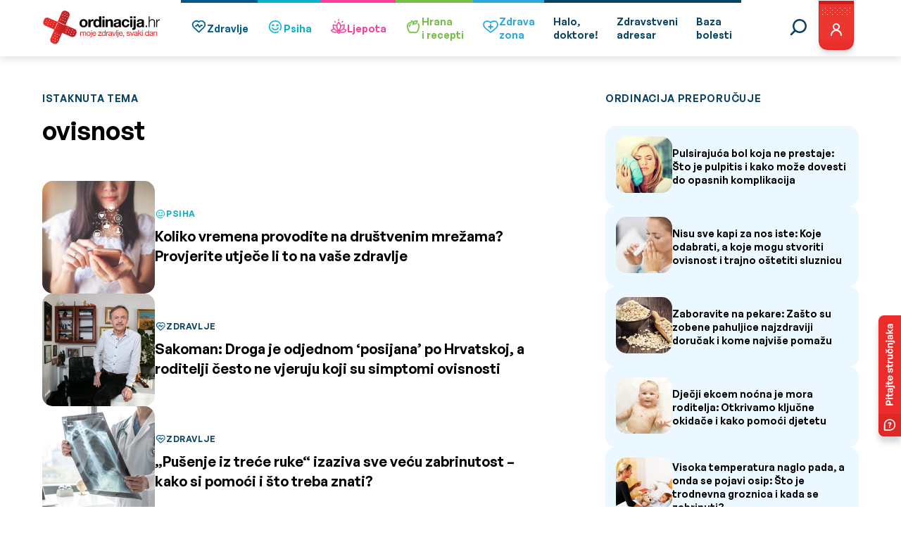

--- FILE ---
content_type: text/css
request_url: https://ordinacija.vecernji.hr/wp-content/cache/autoptimize/css/autoptimize_d46ee645446984a1a8d93846bd58cea5.css
body_size: 35341
content:
.wpcf7 .screen-reader-response{position:absolute;overflow:hidden;clip:rect(1px,1px,1px,1px);clip-path:inset(50%);height:1px;width:1px;margin:-1px;padding:0;border:0;word-wrap:normal !important}.wpcf7 form .wpcf7-response-output{margin:2em .5em 1em;padding:.2em 1em;border:2px solid #00a0d2}.wpcf7 form.init .wpcf7-response-output,.wpcf7 form.resetting .wpcf7-response-output,.wpcf7 form.submitting .wpcf7-response-output{display:none}.wpcf7 form.sent .wpcf7-response-output{border-color:#46b450}.wpcf7 form.failed .wpcf7-response-output,.wpcf7 form.aborted .wpcf7-response-output{border-color:#dc3232}.wpcf7 form.spam .wpcf7-response-output{border-color:#f56e28}.wpcf7 form.invalid .wpcf7-response-output,.wpcf7 form.unaccepted .wpcf7-response-output,.wpcf7 form.payment-required .wpcf7-response-output{border-color:#ffb900}.wpcf7-form-control-wrap{position:relative}.wpcf7-not-valid-tip{color:#dc3232;font-size:1em;font-weight:400;display:block}.use-floating-validation-tip .wpcf7-not-valid-tip{position:relative;top:-2ex;left:1em;z-index:100;border:1px solid #dc3232;background:#fff;padding:.2em .8em;width:24em}.wpcf7-list-item{display:inline-block;margin:0 0 0 1em}.wpcf7-list-item-label:before,.wpcf7-list-item-label:after{content:" "}.wpcf7-spinner{visibility:hidden;display:inline-block;background-color:#23282d;opacity:.75;width:24px;height:24px;border:none;border-radius:100%;padding:0;margin:0 24px;position:relative}form.submitting .wpcf7-spinner{visibility:visible}.wpcf7-spinner:before{content:'';position:absolute;background-color:#fbfbfc;top:4px;left:4px;width:6px;height:6px;border:none;border-radius:100%;transform-origin:8px 8px;animation-name:spin;animation-duration:1s;animation-timing-function:linear;animation-iteration-count:infinite}@media (prefers-reduced-motion:reduce){.wpcf7-spinner:before{animation-name:blink;animation-duration:2s}}@keyframes spin{from{transform:rotate(0deg)}to{transform:rotate(360deg)}}@keyframes blink{from{opacity:0}50%{opacity:1}to{opacity:0}}.wpcf7 [inert]{opacity:.5}.wpcf7 input[type=file]{cursor:pointer}.wpcf7 input[type=file]:disabled{cursor:default}.wpcf7 .wpcf7-submit:disabled{cursor:not-allowed}.wpcf7 input[type=url],.wpcf7 input[type=email],.wpcf7 input[type=tel]{direction:ltr}.wpcf7-reflection>output{display:list-item;list-style:none}.wpcf7-reflection>output[hidden]{display:none}
@charset "UTF-8";html,body,div,span,applet,object,iframe,h1,h2,h3,h4,h5,h6,p,blockquote,pre,a,abbr,acronym,address,big,cite,code,del,dfn,em,img,ins,kbd,q,s,samp,small,strike,strong,sub,sup,tt,var,b,u,i,center,dl,dt,dd,ol,ul,li,fieldset,form,label,legend,table,caption,tbody,tfoot,thead,tr,th,td,article,aside,canvas,details,embed,figure,figcaption,footer,header,hgroup,menu,nav,output,ruby,section,summary,time,mark,audio,video{margin:0;padding:0;border:0;font-size:100%;font:inherit;vertical-align:baseline}article,aside,details,figcaption,figure,footer,header,hgroup,menu,main,nav,section{display:block}body{line-height:1}ol,ul{list-style:none}blockquote,q{quotes:none}blockquote:before,blockquote:after,q:before,q:after{content:"";content:none}table{border-collapse:collapse;border-spacing:0}.wrapper{display:block;padding-top:55px;overflow:hidden}@media (min-width:1024px){.wrapper{padding-top:130px}}.container{margin:0 auto;position:relative}@media (min-width:576px){.container{max-width:536px}}@media (min-width:768px){.container{max-width:728px}}@media (min-width:992px){.container{max-width:952px}}@media (min-width:1200px){.container{max-width:1160px}}@media (min-width:320px) and (max-width:1024px){.container{display:flex;flex-direction:column;margin:0 20px}}img{max-width:100%;height:auto}.header-navigation--search-bar button{position:absolute;top:20px;right:140px}.listing-card--small>div img{max-width:100%}.listing-card--recomended .card-image>img{max-width:80px}.columnist-text-image img{border-radius:15px;width:100%}.brand-red{color:#df2725}.brand-blue{color:#084462}.brand-black{color:#000}.brand-white{color:#fff}.categories-green-text{color:#74be45}.categories-pink{color:#f83e97}.categories-light-blue{color:#05b0cc}.shade-blue-400{color:#2d7ea7}.shade-green-200{color:#3c6026}.shade-pink-200{color:#bb4192}.shade-pink-400{color:#791056}.shade-gray-500{color:#555}@font-face{font-family:General Sans;src:url(//ordinacija.vecernji.hr/wp-content/themes/ordinacija/assets/fonts/general-sans/GeneralSans-Light.eot);src:url(//ordinacija.vecernji.hr/wp-content/themes/ordinacija/assets/fonts/general-sans/GeneralSans-Light.eot?#iefix) format("embedded-opentype"),url(//ordinacija.vecernji.hr/wp-content/themes/ordinacija/assets/fonts/general-sans/GeneralSans-Light.woff2) format("woff2"),url(//ordinacija.vecernji.hr/wp-content/themes/ordinacija/assets/fonts/general-sans/GeneralSans-Light.woff) format("woff"),url(//ordinacija.vecernji.hr/wp-content/themes/ordinacija/assets/fonts/general-sans/GeneralSans-Light.ttf) format("truetype"),url(//ordinacija.vecernji.hr/wp-content/themes/ordinacija/assets/fonts/general-sans/GeneralSans-Light.svg#GeneralSans) format("svg");font-style:normal;font-weight:300}@font-face{font-family:General Sans;src:url(//ordinacija.vecernji.hr/wp-content/themes/ordinacija/assets/fonts/general-sans/GeneralSans-Regular.eot);src:url(//ordinacija.vecernji.hr/wp-content/themes/ordinacija/assets/fonts/general-sans/GeneralSans-Regular.eot?#iefix) format("embedded-opentype"),url(//ordinacija.vecernji.hr/wp-content/themes/ordinacija/assets/fonts/general-sans/GeneralSans-Regular.woff2) format("woff2"),url(//ordinacija.vecernji.hr/wp-content/themes/ordinacija/assets/fonts/general-sans/GeneralSans-Regular.woff) format("woff"),url(//ordinacija.vecernji.hr/wp-content/themes/ordinacija/assets/fonts/general-sans/GeneralSans-Regular.ttf) format("truetype"),url(//ordinacija.vecernji.hr/wp-content/themes/ordinacija/assets/fonts/general-sans/GeneralSans-Regular.svg#GeneralSans) format("svg");font-style:normal;font-weight:400}@font-face{font-family:General Sans;src:url(//ordinacija.vecernji.hr/wp-content/themes/ordinacija/assets/fonts/general-sans/GeneralSans-Medium.eot);src:url(//ordinacija.vecernji.hr/wp-content/themes/ordinacija/assets/fonts/general-sans/GeneralSans-Medium.eot?#iefix) format("embedded-opentype"),url(//ordinacija.vecernji.hr/wp-content/themes/ordinacija/assets/fonts/general-sans/GeneralSans-Medium.woff2) format("woff2"),url(//ordinacija.vecernji.hr/wp-content/themes/ordinacija/assets/fonts/general-sans/GeneralSans-Medium.woff) format("woff"),url(//ordinacija.vecernji.hr/wp-content/themes/ordinacija/assets/fonts/general-sans/GeneralSans-Medium.ttf) format("truetype"),url(//ordinacija.vecernji.hr/wp-content/themes/ordinacija/assets/fonts/general-sans/GeneralSans-Medium.svg#GeneralSans) format("svg");font-style:normal;font-weight:500}@font-face{font-family:General Sans;src:url(//ordinacija.vecernji.hr/wp-content/themes/ordinacija/assets/fonts/general-sans/GeneralSans-Semibold.eot);src:url(//ordinacija.vecernji.hr/wp-content/themes/ordinacija/assets/fonts/general-sans/GeneralSans-Semibold.eot?#iefix) format("embedded-opentype"),url(//ordinacija.vecernji.hr/wp-content/themes/ordinacija/assets/fonts/general-sans/GeneralSans-Semibold.woff2) format("woff2"),url(//ordinacija.vecernji.hr/wp-content/themes/ordinacija/assets/fonts/general-sans/GeneralSans-Semibold.woff) format("woff"),url(//ordinacija.vecernji.hr/wp-content/themes/ordinacija/assets/fonts/general-sans/GeneralSans-Semibold.ttf) format("truetype"),url(//ordinacija.vecernji.hr/wp-content/themes/ordinacija/assets/fonts/general-sans/GeneralSans-Semibold.svg#GeneralSans) format("svg");font-style:normal;font-weight:600}@font-face{font-family:General Sans;src:url(//ordinacija.vecernji.hr/wp-content/themes/ordinacija/assets/fonts/general-sans/GeneralSans-Bold.eot);src:url(//ordinacija.vecernji.hr/wp-content/themes/ordinacija/assets/fonts/general-sans/GeneralSans-Bold.eot?#iefix) format("embedded-opentype"),url(//ordinacija.vecernji.hr/wp-content/themes/ordinacija/assets/fonts/general-sans/GeneralSans-Bold.woff2) format("woff2"),url(//ordinacija.vecernji.hr/wp-content/themes/ordinacija/assets/fonts/general-sans/GeneralSans-Bold.woff) format("woff"),url(//ordinacija.vecernji.hr/wp-content/themes/ordinacija/assets/fonts/general-sans/GeneralSans-Bold.ttf) format("truetype"),url(//ordinacija.vecernji.hr/wp-content/themes/ordinacija/assets/fonts/general-sans/GeneralSans-Bold.svg#GeneralSans) format("svg");font-style:normal;font-weight:700}@font-face{font-family:General Sans;src:url(//ordinacija.vecernji.hr/wp-content/themes/ordinacija/assets/fonts/general-sans/GeneralSans-Italic.eot);src:url(//ordinacija.vecernji.hr/wp-content/themes/ordinacija/assets/fonts/general-sans/GeneralSans-Italic.eot?#iefix) format("embedded-opentype"),url(//ordinacija.vecernji.hr/wp-content/themes/ordinacija/assets/fonts/general-sans/GeneralSans-Italic.woff2) format("woff2"),url(//ordinacija.vecernji.hr/wp-content/themes/ordinacija/assets/fonts/general-sans/GeneralSans-Italic.woff) format("woff"),url(//ordinacija.vecernji.hr/wp-content/themes/ordinacija/assets/fonts/general-sans/GeneralSans-Italic.ttf) format("truetype"),url(//ordinacija.vecernji.hr/wp-content/themes/ordinacija/assets/fonts/general-sans/GeneralSans-Italic.svg#GeneralSans) format("svg");font-style:italic;font-weight:400}h1,h2,h3,h4,h5{font-family:General Sans,sans-serif;font-weight:600;line-height:140%}.xl{font-size:2.25rem;line-height:120%}@media (min-width:320px) and (max-width:1024px){.xl{font-size:1.75rem}}.xl.alt{font-size:2rem;line-height:140%}@media (min-width:320px) and (max-width:1024px){.xl.alt{font-size:1.5rem;line-height:140%}}.lg{font-size:1.5rem}@media (min-width:320px) and (max-width:1024px){.lg{font-size:1.25rem}}.md{font-size:1.25rem}@media (min-width:320px) and (max-width:1024px){.md{font-size:1.125rem}}.md.alt{font-size:1.25rem}@media (min-width:320px) and (max-width:1024px){.md.alt{font-size:.9375rem}}.sm{font-size:1rem}@media (min-width:320px) and (max-width:1024px){.sm{font-size:.9375rem}}.xs{font-size:.875rem}p,ul,ol{font-family:General Sans,sans-serif;line-height:180%;font-weight:400}p.subheading,ul.subheading,ol.subheading{line-height:140%}p.subheading--xl,ul.subheading--xl,ol.subheading--xl{font-size:1.125rem}@media (min-width:320px) and (max-width:1024px){p.subheading--xl,ul.subheading--xl,ol.subheading--xl{font-size:1rem}}p.subheading--l,ul.subheading--l,ol.subheading--l{font-size:1rem}@media (min-width:320px) and (max-width:1024px){p.subheading--l,ul.subheading--l,ol.subheading--l{font-size:.875rem}}p.subheading--m,ul.subheading--m,ol.subheading--m{font-size:.875rem}@media (min-width:320px) and (max-width:1024px){p.subheading--m,ul.subheading--m,ol.subheading--m{font-size:.8125rem}}p.subheading--s,ul.subheading--s,ol.subheading--s{font-size:.8125rem}@media (min-width:320px) and (max-width:1024px){p.subheading--s,ul.subheading--s,ol.subheading--s{font-size:.75rem}}p.subheading--xs,ul.subheading--xs,ol.subheading--xs{font-size:.75rem}p.xl,ul.xl,ol.xl{font-size:1.5rem;margin-bottom:2rem;line-height:180%}@media (min-width:320px) and (max-width:1024px){p.xl,ul.xl,ol.xl{font-size:1.25rem;margin-bottom:1.5rem;line-height:160%}}p.l,ul.l,ol.l{font-size:1.125rem;margin-bottom:1.5rem}@media (max-width:576px){p.l,ul.l,ol.l{font-size:1rem;margin-bottom:_remify(16px)}}p.m,ul.m,ol.m{font-size:1rem;margin-bottom:1.5rem}@media (min-width:320px) and (max-width:1024px){p.m,ul.m,ol.m{font-size:.875rem;margin-bottom:_remify(14px)}}p.s,ul.s,ol.s{font-size:.875rem;margin-bottom:1.125rem}p.xs,ul.xs,ol.xs{font-size:.75rem;margin-bottom:1.125rem}p.caption,ul.caption,ol.caption{line-height:140%;text-transform:uppercase;letter-spacing:.05em}p.caption--l,ul.caption--l,ol.caption--l{font-size:.875rem}@media (min-width:320px) and (max-width:1024px){p.caption--l,ul.caption--l,ol.caption--l{font-size:.8125rem}}p.caption--m,ul.caption--m,ol.caption--m{font-size:.75rem}@media (min-width:320px) and (max-width:1024px){p.caption--m,ul.caption--m,ol.caption--m{font-size:.6875rem}}p.caption--s,ul.caption--s,ol.caption--s{font-size:.6875rem}span{font-size:.875rem}span.bold{font-weight:500}span.lg{font-size:1.125rem;font-weight:600}@media (min-width:320px) and (max-width:1024px){span.lg{font-size:1rem}}a{font-family:General Sans,sans-serif;line-height:140%;font-size:.875rem;font-weight:600;text-decoration:none;color:#000}a.bold-500{font-weight:500!important}ol{padding-right:12px}ol.xl{font-size:24px;line-height:180%}ol.l{font-size:18px;line-height:180%}ol.m{font-size:16px;line-height:180%}ol.s{font-size:14px;line-height:180%}@media (min-width:320px) and (max-width:1024px){ol.s{font-size:12px}}ul.xl{font-size:24px;line-height:180%}ul.l{font-size:18px;line-height:180%}ul.m{font-size:16px;line-height:180%}ul.s{font-size:14px;line-height:180%}@media (min-width:320px) and (max-width:1024px){ul.s{font-size:12px}}.static-page-content{padding-top:25px}.static-page-content h1{font-size:2.25rem;line-height:120%;margin-bottom:50px}@media (min-width:320px) and (max-width:1024px){.static-page-content h1{font-size:1.75rem;margin-bottom:30px}}.static-page-content .lead p{font-size:24px;font-weight:300}@media (min-width:320px) and (max-width:1024px){.static-page-content .lead p{font-size:20px}}.static-page-content h2{margin-top:18px;margin-bottom:18px;font-size:1.5rem}@media (min-width:320px) and (max-width:1024px){.static-page-content h2{margin-top:12px;margin-bottom:12px;font-size:1.25rem}}.static-page-content p{font-size:1.125rem;margin-bottom:1.875rem}@media (max-width:576px){.static-page-content p{font-size:1rem;margin-bottom:1.25rem}}figcaption{font-family:General Sans,sans-serif;line-height:1.4}[type=color],[type=date],[type=datetime],[type=datetime-local],[type=email],[type=month],[type=number],[type=password],[type=search],[type=tel],[type=text],[type=time],[type=url],[type=week],input:not([type]),textarea{font-family:General Sans,sans-serif;font-weight:400;outline:none;border:0;background-color:transparent;padding:0}.wrapper .wpcf7 form .wpcf7-response-output{margin:20px 0 0;padding:0;font-family:General Sans,sans-serif;border:none;color:#dc3232}.italic{font-style:italic}.underline{text-decoration:underline}.underline:hover{text-decoration:none}.show{display:block!important}.hide{display:none!important}.spacing-margins--default{margin-bottom:50px!important}@media (min-width:320px) and (max-width:1024px){.spacing-margins--default{margin-bottom:30px!important}}.spacing-margins--xl{margin-bottom:80px!important}@media (min-width:320px) and (max-width:1024px){.spacing-margins--xl{margin-bottom:50px!important}}.spacing-margins--l{margin-bottom:60px!important}@media (min-width:320px) and (max-width:1024px){.spacing-margins--l{margin-bottom:40px!important}}.spacing-margins--m{margin-bottom:40px!important}@media (min-width:320px) and (max-width:1024px){.spacing-margins--m{margin-bottom:30px!important}}.spacing-margins--s{margin-bottom:30px!important}.spacing-margins--xs{margin-bottom:20px!important}.uppercase{text-transform:uppercase}.mb-0{margin-bottom:0!important}.mb-2{margin-bottom:2px!important}.mb-5{margin-bottom:5px!important}.mb-15{margin-bottom:15px!important}@media (min-width:320px) and (max-width:1024px){.mb-15{margin-bottom:5px!important}}.mt-15{margin-top:15px!important}@media (min-width:320px) and (max-width:1024px){.mt-15{margin-top:0!important}}.mt-20-banner{margin-top:0!important}@media (min-width:320px) and (max-width:1024px){.mt-20-banner{margin-top:20px!important}}.mt-60-banner{margin-top:0!important}@media (min-width:320px) and (max-width:1024px){.mt-60-banner{margin-top:60px!important}}.mb-30{margin-bottom:30px!important}.pl-20{padding-left:20px!important}.pt-10{padding-top:10px!important}@media (min-width:320px) and (max-width:1024px){.pt-10{padding-top:0!important}}.bold{font-weight:500}.bold-600{font-weight:600}.uppercase-text{text-transform:uppercase}.is-video{position:relative}.is-video:before{position:absolute;content:"";background:url(//ordinacija.vecernji.hr/wp-content/themes/ordinacija/assets/assets/play.42fd9a9b.svg) no-repeat center center/contain;width:60px;height:60px;top:50%;left:50%;transform:translate(-50%,-50%);margin:0}@media (min-width:320px) and (max-width:1024px){.is-video:before{width:36px;height:36px}}.is-video-large{position:relative}.is-video-large:after{position:absolute;content:"";background:url(//ordinacija.vecernji.hr/wp-content/themes/ordinacija/assets/assets/play.42fd9a9b.svg) no-repeat center center/contain;width:80px;height:80px;top:calc(25% + 40px);transform:translateY(-25%);left:0;right:0;margin:auto}@media (min-width:320px) and (max-width:1024px){.is-video-large:after{width:60px;height:60px}}.is-video-large--for-image{position:relative}.is-video-large--for-image:after{position:absolute;content:"";background:url(//ordinacija.vecernji.hr/wp-content/themes/ordinacija/assets/assets/play.42fd9a9b.svg) no-repeat center center/contain;width:80px;height:80px;top:50%;left:50%;transform:translate(-50%,-50%);margin:0}@media (min-width:320px) and (max-width:1024px){.is-video-large--for-image:after{width:60px;height:60px}}.is-video-small{position:relative}.is-video-small:before{position:absolute;content:"";background:url(//ordinacija.vecernji.hr/wp-content/themes/ordinacija/assets/assets/play.42fd9a9b.svg) no-repeat center center/contain;width:40px;height:40px;top:50%;left:50%;transform:translate(-50%,-50%);margin:0}@media (min-width:320px) and (max-width:1024px){.is-video-small:before{width:36px;height:36px}}@media (min-width:320px) and (max-width:1024px){.show-on-large{display:none}}.show-on-small{display:none}@media (min-width:320px) and (max-width:1024px){.show-on-small{display:block}}button,a,input[type=submit]{display:inline-block;background:0 0;border:0;outline:none;padding:0;margin:0;cursor:pointer}button.primary,a.primary,input[type=submit].primary{background-color:#084462;border-radius:100%;color:#fff;font-weight:600;line-height:140%}button.primary:hover,a.primary:hover,input[type=submit].primary:hover{background-color:#df2725}button.default,a.default,input[type=submit].default{border-radius:100px;padding:10px 20px;font-weight:600;line-height:140%;white-space:nowrap;background-color:#f5f5f5;color:#084462;display:flex;justify-content:center;align-items:center;gap:10px}button.default:hover,button.default:active,a.default:hover,a.default:active,input[type=submit].default:hover,input[type=submit].default:active{color:#fff;background-color:#084462}@media (min-width:320px) and (max-width:1024px){button.default,a.default,input[type=submit].default{padding:10px 15px}}button.default--red,a.default--red,input[type=submit].default--red{background-color:#df2725;color:#fff}button.default--red:hover,a.default--red:hover,input[type=submit].default--red:hover{background:linear-gradient(0deg,rgba(0,0,0,.2),rgba(0,0,0,.2)),#df2725}button.default--blue,a.default--blue,input[type=submit].default--blue{background-color:#084462;color:#fff}button.default--blue:hover,a.default--blue:hover,input[type=submit].default--blue:hover{opacity:.8}button.default--symptom,a.default--symptom,input[type=submit].default--symptom{padding:6px 15px;font-weight:500;font-size:14px}button.default--tag,a.default--tag,input[type=submit].default--tag{background-color:#084462;color:#fff;padding:6px 15px;font-weight:500}button.default--pink,a.default--pink,input[type=submit].default--pink{background-color:#f83e97;color:#fff}button.default--pink:hover,a.default--pink:hover,input[type=submit].default--pink:hover{opacity:.8}button.default--light-blue,a.default--light-blue,input[type=submit].default--light-blue{background-color:#05b0cc;color:#fff}button.default--light-blue:hover,a.default--light-blue:hover,input[type=submit].default--light-blue:hover{opacity:.8}button.default--green,a.default--green,input[type=submit].default--green{background-color:#74be45;color:#fff}button.default--green:hover,a.default--green:hover,input[type=submit].default--green:hover{opacity:.8}button.default.large,a.default.large,input[type=submit].default.large{padding:20px 30px}@media (min-width:320px) and (max-width:1024px){button.default.large,a.default.large,input[type=submit].default.large{padding:15px 20px}}button.rounded,a.rounded,input[type=submit].rounded{border-radius:100%;background-color:#f5f5f5;color:#084462;display:flex;justify-content:center;align-items:center;width:42px;height:42px}@media (min-width:320px) and (max-width:1024px){button.rounded,a.rounded,input[type=submit].rounded{width:36px;height:36px}}button.rounded:hover,a.rounded:hover,input[type=submit].rounded:hover{background-color:#084462;color:#fff}button.rounded--white,a.rounded--white,input[type=submit].rounded--white{background-color:#fff}button.rounded--blue,a.rounded--blue,input[type=submit].rounded--blue{background-color:#084462;color:#fff}button.rounded--blue-400,a.rounded--blue-400,input[type=submit].rounded--blue-400{background-color:#2d7ea7;color:#fff}button.rounded--pink-200,a.rounded--pink-200,input[type=submit].rounded--pink-200{background-color:#bb4192;color:#fff}button.rounded--pink-200:hover,a.rounded--pink-200:hover,input[type=submit].rounded--pink-200:hover{background-color:#bb4192}button.rounded--pink-300,a.rounded--pink-300,input[type=submit].rounded--pink-300{background-color:#ffd6f1;width:24px;height:24px}button.rounded--pink-300:hover,a.rounded--pink-300:hover,input[type=submit].rounded--pink-300:hover{background-color:#bb4192}button.text,a.text,input[type=submit].text{color:#df2725;font-size:16px;text-decoration:underline;font-weight:400}button.text:hover,a.text:hover,input[type=submit].text:hover{text-decoration:none}button.text--blue,a.text--blue,input[type=submit].text--blue{color:#084462;font-size:18px;font-weight:500}button.text--lg,a.text--lg,input[type=submit].text--lg{font-size:18px}.img-holder{max-width:1160px;max-height:800px;aspect-ratio:auto}.img-holder p{font-size:12px;color:#555;margin-bottom:50px}@media (min-width:320px) and (max-width:1024px){.img-holder p{margin-bottom:30px}}.header-navigation{box-shadow:0 5px 10px #0000001a;position:fixed;top:0;left:0;right:0;z-index:101;overflow:hidden}@media (min-width:320px) and (max-width:1024px){.header-navigation{box-shadow:none}}.header-navigation:before{content:"";position:absolute;top:0;right:0;bottom:0;left:0;background:rgba(255,255,255,.85);backdrop-filter:blur(7.5px)}@media (min-width:320px) and (max-width:1024px){.header-navigation:before{background-color:#fff;opacity:0}}.header-navigation>div{display:flex;height:80px}@media (min-width:320px) and (max-width:1024px){.header-navigation>div{height:100%;flex-direction:column}}.header-navigation--logo{min-width:167px}@media (min-width:320px) and (max-width:1024px){.header-navigation--logo{min-width:auto;height:55px;padding:0 10px}.header-navigation--logo img{max-width:100%;height:55px}}.header-navigation--menu{display:flex;align-items:center;flex:1;height:80px}@media (min-width:320px) and (max-width:1024px){.header-navigation--menu{height:100%;flex-direction:column;align-items:flex-start;flex:auto;margin-right:0}}@media (min-width:320px) and (max-width:1024px){.header-navigation--menu-bar{background-color:#fff;border-bottom:1px solid #eaeaea;width:100%;height:54px}}.header-navigation--content{display:flex;flex:1;margin-left:30px}@media (min-width:320px) and (max-width:1024px){.header-navigation--content{width:100%;display:flex;flex-direction:column;justify-content:space-between;height:100vh;overflow:auto;overflow-x:hidden;display:none;margin-left:0}}.header-navigation--content .navigation-items{display:table;height:80px}@media (min-width:320px) and (max-width:1024px){.header-navigation--content .navigation-items{display:flex;order:2;margin-left:0;flex-direction:column;align-items:flex-start;width:100%;justify-content:flex-start;height:auto}.header-navigation--content .navigation-items :nth-child(5){padding-bottom:40px}.header-navigation--content .navigation-items :nth-child(6){padding-bottom:15px}.header-navigation--content .navigation-items :nth-child(7){padding-bottom:15px}}.header-navigation--content .navigation-items li{display:table-cell;vertical-align:middle;transition:all .6s cubic-bezier(.075,.82,.165,1)}@media (min-width:320px) and (max-width:1024px){.header-navigation--content .navigation-items li{display:flex;height:auto;width:100%;justify-content:flex-start;padding-bottom:30px;padding-left:30px}}.header-navigation--content .navigation-items li:nth-child(8n+1){box-shadow:inset 0 4px #005b88}@media (min-width:320px) and (max-width:1024px){.header-navigation--content .navigation-items li:nth-child(8n+1){box-shadow:none}}.header-navigation--content .navigation-items li:nth-child(8n+1) a{color:#005b88;display:inline-flex;align-items:center;justify-content:center;gap:7px;height:80px;padding:0 13px;white-space:nowrap}@media (min-width:320px) and (max-width:1024px){.header-navigation--content .navigation-items li:nth-child(8n+1) a{display:flex;height:auto;font-size:20px;font-weight:600;gap:13px}}@media (min-width:320px) and (max-width:1024px){.header-navigation--content .navigation-items li:nth-child(8n+1) a .categorie-logo-holder{display:flex;justify-content:center;align-items:center;width:34px;height:34px;border-radius:50%;background-color:#005b88}.header-navigation--content .navigation-items li:nth-child(8n+1) a .categorie-logo-holder svg path{fill:#fff}}.header-navigation--content .navigation-items li:nth-child(8n+1) a .categorie-logo-holder .category-dots{display:none}@media (min-width:320px) and (max-width:1024px){.header-navigation--content .navigation-items li:nth-child(8n+1) a .categorie-logo-holder .category-dots{display:block;position:absolute;width:50px;height:50px}.header-navigation--content .navigation-items li:nth-child(8n+1) a .categorie-logo-holder .category-dots path{stroke:#005b88}}@media (min-width:320px) and (max-width:1024px){.header-navigation--content .navigation-items li:nth-child(8n+1) a div{position:relative;display:flex;gap:5px}}.header-navigation--content .navigation-items li:nth-child(8n+1) a div span{display:block}@media (min-width:320px) and (max-width:1024px){.header-navigation--content .navigation-items li:nth-child(8n+1) a div span{font-size:20px;font-weight:600}}.header-navigation--content .navigation-items li:nth-child(8n+1):hover{box-shadow:inset 0 7px #005b88}@media (min-width:320px) and (max-width:1024px){.header-navigation--content .navigation-items li:nth-child(8n+1):hover{box-shadow:none}}.header-navigation--content .navigation-items li:nth-child(8n+1):active{background-color:#005b88}.header-navigation--content .navigation-items li:nth-child(8n+1):active a{color:#fff}.header-navigation--content .navigation-items li:nth-child(8n+1):active a svg path{fill:#fff}@media (min-width:320px) and (max-width:1024px){.header-navigation--content .navigation-items li:nth-child(8n+1):active{background-color:initial}.header-navigation--content .navigation-items li:nth-child(8n+1):active a{color:#005b88}}.header-navigation--content .navigation-items li:nth-child(8n+2){box-shadow:inset 0 4px #05b0cc}@media (min-width:320px) and (max-width:1024px){.header-navigation--content .navigation-items li:nth-child(8n+2){box-shadow:none}}.header-navigation--content .navigation-items li:nth-child(8n+2) a{color:#05b0cc;display:inline-flex;align-items:center;justify-content:center;gap:7px;height:80px;padding:0 13px;white-space:nowrap}@media (min-width:320px) and (max-width:1024px){.header-navigation--content .navigation-items li:nth-child(8n+2) a{display:flex;height:auto;font-size:20px;font-weight:600;gap:13px}}@media (min-width:320px) and (max-width:1024px){.header-navigation--content .navigation-items li:nth-child(8n+2) a .categorie-logo-holder{display:flex;justify-content:center;align-items:center;width:34px;height:34px;border-radius:50%;background-color:#05b0cc}.header-navigation--content .navigation-items li:nth-child(8n+2) a .categorie-logo-holder svg path{fill:#fff}}.header-navigation--content .navigation-items li:nth-child(8n+2) a .categorie-logo-holder .category-dots{display:none}@media (min-width:320px) and (max-width:1024px){.header-navigation--content .navigation-items li:nth-child(8n+2) a .categorie-logo-holder .category-dots{display:block;position:absolute;width:50px;height:50px}.header-navigation--content .navigation-items li:nth-child(8n+2) a .categorie-logo-holder .category-dots path{stroke:#05b0cc}}@media (min-width:320px) and (max-width:1024px){.header-navigation--content .navigation-items li:nth-child(8n+2) a div{position:relative;display:flex;gap:5px}}.header-navigation--content .navigation-items li:nth-child(8n+2) a div span{display:block}@media (min-width:320px) and (max-width:1024px){.header-navigation--content .navigation-items li:nth-child(8n+2) a div span{font-size:20px;font-weight:600}}.header-navigation--content .navigation-items li:nth-child(8n+2):hover{box-shadow:inset 0 7px #05b0cc}@media (min-width:320px) and (max-width:1024px){.header-navigation--content .navigation-items li:nth-child(8n+2):hover{box-shadow:none}}.header-navigation--content .navigation-items li:nth-child(8n+2):active{background-color:#05b0cc}.header-navigation--content .navigation-items li:nth-child(8n+2):active a{color:#fff}.header-navigation--content .navigation-items li:nth-child(8n+2):active a svg path{fill:#fff}@media (min-width:320px) and (max-width:1024px){.header-navigation--content .navigation-items li:nth-child(8n+2):active{background-color:initial}.header-navigation--content .navigation-items li:nth-child(8n+2):active a{color:#05b0cc}}.header-navigation--content .navigation-items li:nth-child(8n+3){box-shadow:inset 0 4px #f83e97}@media (min-width:320px) and (max-width:1024px){.header-navigation--content .navigation-items li:nth-child(8n+3){box-shadow:none}}.header-navigation--content .navigation-items li:nth-child(8n+3) a{color:#f83e97;display:inline-flex;align-items:center;justify-content:center;gap:7px;height:80px;padding:0 13px;white-space:nowrap}@media (min-width:320px) and (max-width:1024px){.header-navigation--content .navigation-items li:nth-child(8n+3) a{display:flex;height:auto;font-size:20px;font-weight:600;gap:13px}}@media (min-width:320px) and (max-width:1024px){.header-navigation--content .navigation-items li:nth-child(8n+3) a .categorie-logo-holder{display:flex;justify-content:center;align-items:center;width:34px;height:34px;border-radius:50%;background-color:#f83e97}.header-navigation--content .navigation-items li:nth-child(8n+3) a .categorie-logo-holder svg path{fill:#fff}}.header-navigation--content .navigation-items li:nth-child(8n+3) a .categorie-logo-holder .category-dots{display:none}@media (min-width:320px) and (max-width:1024px){.header-navigation--content .navigation-items li:nth-child(8n+3) a .categorie-logo-holder .category-dots{display:block;position:absolute;width:50px;height:50px}.header-navigation--content .navigation-items li:nth-child(8n+3) a .categorie-logo-holder .category-dots path{stroke:#f83e97}}@media (min-width:320px) and (max-width:1024px){.header-navigation--content .navigation-items li:nth-child(8n+3) a div{position:relative;display:flex;gap:5px}}.header-navigation--content .navigation-items li:nth-child(8n+3) a div span{display:block}@media (min-width:320px) and (max-width:1024px){.header-navigation--content .navigation-items li:nth-child(8n+3) a div span{font-size:20px;font-weight:600}}.header-navigation--content .navigation-items li:nth-child(8n+3):hover{box-shadow:inset 0 7px #f83e97}@media (min-width:320px) and (max-width:1024px){.header-navigation--content .navigation-items li:nth-child(8n+3):hover{box-shadow:none}}.header-navigation--content .navigation-items li:nth-child(8n+3):active{background-color:#f83e97}.header-navigation--content .navigation-items li:nth-child(8n+3):active a{color:#fff}.header-navigation--content .navigation-items li:nth-child(8n+3):active a svg path{fill:#fff}@media (min-width:320px) and (max-width:1024px){.header-navigation--content .navigation-items li:nth-child(8n+3):active{background-color:initial}.header-navigation--content .navigation-items li:nth-child(8n+3):active a{color:#f83e97}}.header-navigation--content .navigation-items li:nth-child(8n+4){box-shadow:inset 0 4px #74be45}@media (min-width:320px) and (max-width:1024px){.header-navigation--content .navigation-items li:nth-child(8n+4){box-shadow:none}}.header-navigation--content .navigation-items li:nth-child(8n+4) a{color:#74be45;display:inline-flex;align-items:center;justify-content:center;gap:7px;height:80px;padding:0 13px;white-space:nowrap}@media (min-width:320px) and (max-width:1024px){.header-navigation--content .navigation-items li:nth-child(8n+4) a{display:flex;height:auto;font-size:20px;font-weight:600;gap:13px}}@media (min-width:320px) and (max-width:1024px){.header-navigation--content .navigation-items li:nth-child(8n+4) a .categorie-logo-holder{display:flex;justify-content:center;align-items:center;width:34px;height:34px;border-radius:50%;background-color:#74be45}.header-navigation--content .navigation-items li:nth-child(8n+4) a .categorie-logo-holder svg path{fill:#fff}}.header-navigation--content .navigation-items li:nth-child(8n+4) a .categorie-logo-holder .category-dots{display:none}@media (min-width:320px) and (max-width:1024px){.header-navigation--content .navigation-items li:nth-child(8n+4) a .categorie-logo-holder .category-dots{display:block;position:absolute;width:50px;height:50px}.header-navigation--content .navigation-items li:nth-child(8n+4) a .categorie-logo-holder .category-dots path{stroke:#74be45}}@media (min-width:320px) and (max-width:1024px){.header-navigation--content .navigation-items li:nth-child(8n+4) a div{position:relative;display:flex;gap:5px}}.header-navigation--content .navigation-items li:nth-child(8n+4) a div span{display:block}@media (min-width:320px) and (max-width:1024px){.header-navigation--content .navigation-items li:nth-child(8n+4) a div span{font-size:20px;font-weight:600}}.header-navigation--content .navigation-items li:nth-child(8n+4):hover{box-shadow:inset 0 7px #74be45}@media (min-width:320px) and (max-width:1024px){.header-navigation--content .navigation-items li:nth-child(8n+4):hover{box-shadow:none}}.header-navigation--content .navigation-items li:nth-child(8n+4):active{background-color:#74be45}.header-navigation--content .navigation-items li:nth-child(8n+4):active a{color:#fff}.header-navigation--content .navigation-items li:nth-child(8n+4):active a svg path{fill:#fff}@media (min-width:320px) and (max-width:1024px){.header-navigation--content .navigation-items li:nth-child(8n+4):active{background-color:initial}.header-navigation--content .navigation-items li:nth-child(8n+4):active a{color:#74be45}}.header-navigation--content .navigation-items li:nth-child(8n+5){box-shadow:inset 0 4px #ea2c2c}@media (min-width:320px) and (max-width:1024px){.header-navigation--content .navigation-items li:nth-child(8n+5){box-shadow:none}}.header-navigation--content .navigation-items li:nth-child(8n+5) a{color:#ea2c2c;display:inline-flex;align-items:center;justify-content:center;gap:7px;height:80px;padding:0 13px;white-space:nowrap}@media (min-width:320px) and (max-width:1024px){.header-navigation--content .navigation-items li:nth-child(8n+5) a{display:flex;height:auto;font-size:20px;font-weight:600;gap:13px}}@media (min-width:320px) and (max-width:1024px){.header-navigation--content .navigation-items li:nth-child(8n+5) a .categorie-logo-holder{display:flex;justify-content:center;align-items:center;width:34px;height:34px;border-radius:50%;background-color:#ea2c2c}.header-navigation--content .navigation-items li:nth-child(8n+5) a .categorie-logo-holder svg path{fill:#fff}}.header-navigation--content .navigation-items li:nth-child(8n+5) a .categorie-logo-holder .category-dots{display:none}@media (min-width:320px) and (max-width:1024px){.header-navigation--content .navigation-items li:nth-child(8n+5) a .categorie-logo-holder .category-dots{display:block;position:absolute;width:50px;height:50px}.header-navigation--content .navigation-items li:nth-child(8n+5) a .categorie-logo-holder .category-dots path{stroke:#ea2c2c}}@media (min-width:320px) and (max-width:1024px){.header-navigation--content .navigation-items li:nth-child(8n+5) a div{position:relative;display:flex;gap:5px}}.header-navigation--content .navigation-items li:nth-child(8n+5) a div span{display:block}@media (min-width:320px) and (max-width:1024px){.header-navigation--content .navigation-items li:nth-child(8n+5) a div span{font-size:20px;font-weight:600}}.header-navigation--content .navigation-items li:nth-child(8n+5):hover{box-shadow:inset 0 7px #ea2c2c}@media (min-width:320px) and (max-width:1024px){.header-navigation--content .navigation-items li:nth-child(8n+5):hover{box-shadow:none}}.header-navigation--content .navigation-items li:nth-child(8n+5):active{background-color:#ea2c2c}.header-navigation--content .navigation-items li:nth-child(8n+5):active a{color:#fff}.header-navigation--content .navigation-items li:nth-child(8n+5):active a svg path{fill:#fff}@media (min-width:320px) and (max-width:1024px){.header-navigation--content .navigation-items li:nth-child(8n+5):active{background-color:initial}.header-navigation--content .navigation-items li:nth-child(8n+5):active a{color:#ea2c2c}}.header-navigation--content .navigation-items li:nth-child(8n+6){box-shadow:inset 0 4px #084462}@media (min-width:320px) and (max-width:1024px){.header-navigation--content .navigation-items li:nth-child(8n+6){box-shadow:none}}.header-navigation--content .navigation-items li:nth-child(8n+6) a{color:#084462;display:inline-flex;align-items:center;justify-content:center;gap:7px;height:80px;padding:0 13px;white-space:nowrap}@media (min-width:320px) and (max-width:1024px){.header-navigation--content .navigation-items li:nth-child(8n+6) a{display:flex;height:auto;font-size:20px;font-weight:600;gap:13px}}@media (min-width:320px) and (max-width:1024px){.header-navigation--content .navigation-items li:nth-child(8n+6) a .categorie-logo-holder{display:flex;justify-content:center;align-items:center;width:34px;height:34px;border-radius:50%;background-color:#084462}.header-navigation--content .navigation-items li:nth-child(8n+6) a .categorie-logo-holder svg path{fill:#fff}}.header-navigation--content .navigation-items li:nth-child(8n+6) a .categorie-logo-holder .category-dots{display:none}@media (min-width:320px) and (max-width:1024px){.header-navigation--content .navigation-items li:nth-child(8n+6) a .categorie-logo-holder .category-dots{display:block;position:absolute;width:50px;height:50px}.header-navigation--content .navigation-items li:nth-child(8n+6) a .categorie-logo-holder .category-dots path{stroke:#084462}}@media (min-width:320px) and (max-width:1024px){.header-navigation--content .navigation-items li:nth-child(8n+6) a div{position:relative;display:flex;gap:5px}}.header-navigation--content .navigation-items li:nth-child(8n+6) a div span{display:block}@media (min-width:320px) and (max-width:1024px){.header-navigation--content .navigation-items li:nth-child(8n+6) a div span{font-size:20px;font-weight:600}}.header-navigation--content .navigation-items li:nth-child(8n+6):hover{box-shadow:inset 0 7px #084462}@media (min-width:320px) and (max-width:1024px){.header-navigation--content .navigation-items li:nth-child(8n+6):hover{box-shadow:none}}.header-navigation--content .navigation-items li:nth-child(8n+6):active{background-color:#084462}.header-navigation--content .navigation-items li:nth-child(8n+6):active a{color:#fff}.header-navigation--content .navigation-items li:nth-child(8n+6):active a svg path{fill:#fff}@media (min-width:320px) and (max-width:1024px){.header-navigation--content .navigation-items li:nth-child(8n+6):active{background-color:initial}.header-navigation--content .navigation-items li:nth-child(8n+6):active a{color:#084462}}.header-navigation--content .navigation-items li:nth-child(8n+7){box-shadow:inset 0 4px #084462}@media (min-width:320px) and (max-width:1024px){.header-navigation--content .navigation-items li:nth-child(8n+7){box-shadow:none}}.header-navigation--content .navigation-items li:nth-child(8n+7) a{color:#084462;display:inline-flex;align-items:center;justify-content:center;gap:7px;height:80px;padding:0 13px;white-space:nowrap}@media (min-width:320px) and (max-width:1024px){.header-navigation--content .navigation-items li:nth-child(8n+7) a{display:flex;height:auto;font-size:20px;font-weight:600;gap:13px}}@media (min-width:320px) and (max-width:1024px){.header-navigation--content .navigation-items li:nth-child(8n+7) a .categorie-logo-holder{display:flex;justify-content:center;align-items:center;width:34px;height:34px;border-radius:50%;background-color:#084462}.header-navigation--content .navigation-items li:nth-child(8n+7) a .categorie-logo-holder svg path{fill:#fff}}.header-navigation--content .navigation-items li:nth-child(8n+7) a .categorie-logo-holder .category-dots{display:none}@media (min-width:320px) and (max-width:1024px){.header-navigation--content .navigation-items li:nth-child(8n+7) a .categorie-logo-holder .category-dots{display:block;position:absolute;width:50px;height:50px}.header-navigation--content .navigation-items li:nth-child(8n+7) a .categorie-logo-holder .category-dots path{stroke:#084462}}@media (min-width:320px) and (max-width:1024px){.header-navigation--content .navigation-items li:nth-child(8n+7) a div{position:relative;display:flex;gap:5px}}.header-navigation--content .navigation-items li:nth-child(8n+7) a div span{display:block}@media (min-width:320px) and (max-width:1024px){.header-navigation--content .navigation-items li:nth-child(8n+7) a div span{font-size:20px;font-weight:600}}.header-navigation--content .navigation-items li:nth-child(8n+7):hover{box-shadow:inset 0 7px #084462}@media (min-width:320px) and (max-width:1024px){.header-navigation--content .navigation-items li:nth-child(8n+7):hover{box-shadow:none}}.header-navigation--content .navigation-items li:nth-child(8n+7):active{background-color:#084462}.header-navigation--content .navigation-items li:nth-child(8n+7):active a{color:#fff}.header-navigation--content .navigation-items li:nth-child(8n+7):active a svg path{fill:#fff}@media (min-width:320px) and (max-width:1024px){.header-navigation--content .navigation-items li:nth-child(8n+7):active{background-color:initial}.header-navigation--content .navigation-items li:nth-child(8n+7):active a{color:#084462}}.header-navigation--content .navigation-items li:nth-child(8n+8){box-shadow:inset 0 4px #084462}@media (min-width:320px) and (max-width:1024px){.header-navigation--content .navigation-items li:nth-child(8n+8){box-shadow:none}}.header-navigation--content .navigation-items li:nth-child(8n+8) a{color:#084462;display:inline-flex;align-items:center;justify-content:center;gap:7px;height:80px;padding:0 13px;white-space:nowrap}@media (min-width:320px) and (max-width:1024px){.header-navigation--content .navigation-items li:nth-child(8n+8) a{display:flex;height:auto;font-size:20px;font-weight:600;gap:13px}}@media (min-width:320px) and (max-width:1024px){.header-navigation--content .navigation-items li:nth-child(8n+8) a .categorie-logo-holder{display:flex;justify-content:center;align-items:center;width:34px;height:34px;border-radius:50%;background-color:#084462}.header-navigation--content .navigation-items li:nth-child(8n+8) a .categorie-logo-holder svg path{fill:#fff}}.header-navigation--content .navigation-items li:nth-child(8n+8) a .categorie-logo-holder .category-dots{display:none}@media (min-width:320px) and (max-width:1024px){.header-navigation--content .navigation-items li:nth-child(8n+8) a .categorie-logo-holder .category-dots{display:block;position:absolute;width:50px;height:50px}.header-navigation--content .navigation-items li:nth-child(8n+8) a .categorie-logo-holder .category-dots path{stroke:#084462}}@media (min-width:320px) and (max-width:1024px){.header-navigation--content .navigation-items li:nth-child(8n+8) a div{position:relative;display:flex;gap:5px}}.header-navigation--content .navigation-items li:nth-child(8n+8) a div span{display:block}@media (min-width:320px) and (max-width:1024px){.header-navigation--content .navigation-items li:nth-child(8n+8) a div span{font-size:20px;font-weight:600}}.header-navigation--content .navigation-items li:nth-child(8n+8):hover{box-shadow:inset 0 7px #084462}@media (min-width:320px) and (max-width:1024px){.header-navigation--content .navigation-items li:nth-child(8n+8):hover{box-shadow:none}}.header-navigation--content .navigation-items li:nth-child(8n+8):active{background-color:#084462}.header-navigation--content .navigation-items li:nth-child(8n+8):active a{color:#fff}.header-navigation--content .navigation-items li:nth-child(8n+8):active a svg path{fill:#fff}@media (min-width:320px) and (max-width:1024px){.header-navigation--content .navigation-items li:nth-child(8n+8):active{background-color:initial}.header-navigation--content .navigation-items li:nth-child(8n+8):active a{color:#084462}}.header-navigation--content .registration-button{display:none}@media (min-width:320px) and (max-width:1024px){.header-navigation--content .registration-button{display:flex;margin:30px 20px;order:3}}.header-navigation--search-bar{display:none;width:100%;margin-right:40px;height:80px;box-shadow:inset 0 4px #084462}@media (min-width:320px) and (max-width:1024px){.header-navigation--search-bar{display:block;margin-left:0;box-shadow:none;order:1;border-top:1px solid #eaeaea;position:relative;width:100%;padding:30px 0 10px}}.header-navigation--search-bar input[type=text]{width:100%;height:100%;font-style:italic;font-size:20px;line-height:140%;color:#888}@media (min-width:320px) and (max-width:1024px){.header-navigation--search-bar input[type=text]{border:1px solid #cacaca;background-color:#fff;border-radius:1000px;width:calc(100% - 100px);height:50px;font-style:italic;font-size:16px;line-height:140%;color:#888;margin-left:30px;padding:0 20px}}.header-navigation--search-bar input[type=text] ::placeholder{padding-left:18px}.header-navigation--search-bar a{position:absolute;top:20px;right:140px}@media (min-width:320px) and (max-width:1024px){.header-navigation--search-bar a{top:36px;right:39px}}.header-navigation .search-btn{margin-right:10px}@media (min-width:320px) and (max-width:1024px){.header-navigation .search-btn{display:none}}@media (min-width:320px) and (max-width:1024px){.header-navigation .account-btn{display:none}}.header-navigation .mobile-btn{background:#df2725;background-image:url(//ordinacija.vecernji.hr/wp-content/themes/ordinacija/assets/icons/search/lines-white.svg);background-size:21px;background-repeat:no-repeat;background-position:center center;width:55px;height:55px;position:absolute;top:0;right:0;display:none}@media (min-width:320px) and (max-width:1024px){.header-navigation .mobile-btn{display:block}.header-navigation .mobile-btn.close{background-image:url(//ordinacija.vecernji.hr/wp-content/themes/ordinacija/assets/icons/search/close-white.svg)}}@media (min-width:320px) and (max-width:1024px){.header-navigation.is-opened{height:100vh}}.header-navigation.is-opened:before{opacity:1}.header-navigation.is-opened .header-navigation--content{display:block}@media (min-width:320px) and (max-width:1024px){.container{margin:0}}.container .footer-info{background-color:#f5f5f5;border-radius:15px;display:flex;justify-content:space-between;align-items:center;padding:50px;position:relative}@media (min-width:320px) and (max-width:1024px){.container .footer-info{flex-direction:column;gap:20px;align-items:flex-start;border-radius:0;padding:70px 0 40px}}.container .footer-info:before{content:"";position:absolute;top:-60px;left:150px;background:url(//ordinacija.vecernji.hr/wp-content/themes/ordinacija/assets/images/footer-flaster.png) no-repeat center center/contain;width:124px;height:124px}@media (min-width:320px) and (max-width:1024px){.container .footer-info:before{left:20px}}.container .footer-info .footer-images .mail-icon{padding-right:60px}@media (min-width:320px) and (max-width:1024px){.container .footer-info .footer-images .mail-icon{position:absolute;left:260px;right:0;top:30px;margin:auto;padding-right:0}}.container .footer-info .footer-images .logo-lines{position:absolute;left:-70px;top:50px}@media (min-width:320px) and (max-width:1024px){.container .footer-info .footer-images .logo-lines{top:10px;left:155px;right:0;margin:auto}}.container .footer-info .footer-info-text{padding-left:10px;flex-grow:1}@media (min-width:320px) and (max-width:1024px){.container .footer-info .footer-info-text{padding:0 20px}}.container .footer-info .footer-info-input{position:relative}@media (min-width:320px) and (max-width:1024px){.container .footer-info .footer-info-input{padding:0 20px;width:80%}}.container .footer-info .footer-info-input input[type=text],.container .footer-info .footer-info-input input[type=password],.container .footer-info .footer-info-input input[type=email]{border:1px solid #cacaca;background-color:#fff;border-radius:1000px;width:480px;height:60px;font-style:italic;padding:0 20px;font-size:20px;line-height:140%;color:#888}@media (min-width:320px) and (max-width:1024px){.container .footer-info .footer-info-input input[type=text],.container .footer-info .footer-info-input input[type=password],.container .footer-info .footer-info-input input[type=email]{width:100%;height:50px;font-size:14px}}.container .footer-info .footer-info-input a{position:absolute;top:10px;right:10px;display:flex;justify-content:center;align-items:center;color:#fff;padding:10px 20px;margin-bottom:0;font-weight:600;line-height:140%}@media (min-width:320px) and (max-width:1024px){.container .footer-info .footer-info-input a{top:6px;right:-12px}}.container .footer-navigation{display:flex;justify-content:space-between;align-items:center;padding-bottom:30px;padding-top:60px}@media (min-width:320px) and (max-width:1024px){.container .footer-navigation{align-items:flex-start;padding:30px 20px}}.container .footer-navigation .footer-navigation-links{display:flex}.container .footer-navigation .footer-navigation-links ul{display:flex;gap:40px}@media (min-width:320px) and (max-width:1024px){.container .footer-navigation .footer-navigation-links ul{flex-direction:column;gap:15px}}.container .footer-navigation .footer-navigation-links ul li a:hover{color:#df2725}.container .footer-navigation .footer-navigation-social-icons{display:flex;gap:15px}.container .footer-navigation .footer-navigation-social-icons a:hover svg circle{stroke:#df2725}.container .footer-navigation .footer-navigation-social-icons a:hover svg path{fill:#df2725}.container .line{border-bottom:1px solid #d8d8d8}@media (min-width:320px) and (max-width:1024px){.container .line{margin:0 20px}}.container .footer-terms,.container .footer-partners{padding-top:30px;display:flex;justify-content:space-between;align-items:center}@media (min-width:320px) and (max-width:1024px){.container .footer-terms,.container .footer-partners{flex-direction:column;align-items:flex-start;gap:30px;padding:30px 20px 0}}.container .footer-terms .footer-terms-links,.container .footer-terms .footer-partners-links,.container .footer-partners .footer-terms-links,.container .footer-partners .footer-partners-links{display:flex}.container .footer-terms .footer-terms-links ul,.container .footer-terms .footer-partners-links ul,.container .footer-partners .footer-terms-links ul,.container .footer-partners .footer-partners-links ul{display:flex;grid-column-gap:15px}@media (min-width:320px) and (max-width:1024px){.container .footer-terms .footer-terms-links ul,.container .footer-terms .footer-partners-links ul,.container .footer-partners .footer-terms-links ul,.container .footer-partners .footer-partners-links ul{flex-direction:column}}.container .footer-terms .footer-terms-links ul li a,.container .footer-terms .footer-partners-links ul li a,.container .footer-partners .footer-terms-links ul li a,.container .footer-partners .footer-partners-links ul li a{font-weight:400}.container .footer-terms .footer-terms-links ul li a:hover,.container .footer-terms .footer-partners-links ul li a:hover,.container .footer-partners .footer-terms-links ul li a:hover,.container .footer-partners .footer-partners-links ul li a:hover{color:#df2725}.container .footer-terms .footer-terms-rights,.container .footer-partners .footer-terms-rights{display:flex;align-items:center;gap:10px}.container .footer-terms .footer-terms-rights p,.container .footer-partners .footer-terms-rights p{margin-bottom:0;color:#555}.container .footer-partners{margin:15px 0 35px}.container .footer-partners-title{padding-bottom:8px;font-family:General Sans,sans-serif;font-size:14px;color:#555}@media (min-width:320px) and (max-width:1024px){.container .footer-partners .footer-partners-links .footer-partners-list{flex-direction:row;flex-wrap:wrap}}.listing-cards{position:relative;display:grid;column-gap:40px;grid-template-columns:560px 1fr 1fr}.listing-cards.homepage{grid-template-columns:1fr 560px 1fr}@media (min-width:320px) and (max-width:1024px){.listing-cards.homepage{display:flex;flex-direction:column}}@media (min-width:320px) and (max-width:1024px){.listing-cards.homepage .listing-card--big{order:1}}@media (min-width:320px) and (max-width:1024px){.listing-cards.homepage .listing-card--stack{order:2;padding:30px 20px 0;gap:30px}}.listing-cards.categories{grid-template-columns:repeat(2,1fr)}@media (min-width:320px) and (max-width:1024px){.listing-cards.categories{display:flex;flex-direction:column;margin:0 0 50px;gap:30px}}.listing-cards .listing-card--stack,.listing-cards .listing-card--stack--categories{display:flex;flex-direction:column;justify-content:space-between}@media (min-width:320px) and (max-width:1024px){.listing-cards .listing-card--stack--categories{gap:30px}}.listing-card{position:relative}.listing-card--small{display:flex;flex-direction:column;width:260px}@media (min-width:320px) and (max-width:1024px){.listing-card--small{display:flex;flex-direction:row;justify-content:center;align-items:center;gap:20px;width:auto}}.listing-card--small .listing-card-content{display:flex;flex-direction:column;justify-content:center}.listing-card--small>div img{max-width:none;border-radius:15px;display:block}@media (min-width:320px) and (max-width:1024px){.listing-card--small>div img{width:100px;height:100px}}.listing-card--small .listing-card--category{display:flex;align-items:center;gap:6px;padding-top:15px;padding-bottom:8px}.listing-card--small .listing-card--category>div{display:flex}@media (min-width:320px) and (max-width:1024px){.listing-card--small .listing-card--category{align-items:flex-start;padding-top:0}}.listing-card--small .listing-card--category img{width:16px;height:16px}.listing-card--small:hover h4{color:#df2725}.listing-card--big{position:relative}.listing-card--big:before{position:absolute;content:"";background-image:url(//ordinacija.vecernji.hr/wp-content/themes/ordinacija/assets/icons/card-icons/flaster-blue.svg);background-repeat:no-repeat;background-position:center center;background-size:contain;width:150px;height:156px;top:-35px;right:-35px;z-index:1}@media (min-width:320px) and (max-width:1024px){.listing-card--big:before{display:none}}.listing-card--big .main-image{display:block;width:100%;height:100%;object-fit:contain}.listing-card--big .main-image>img{border-radius:15px}@media (min-width:320px) and (max-width:1024px){.listing-card--big .main-image>img{border-radius:0}}.listing-card--big .listing-card-big--content{position:absolute;background-color:#fff;border-radius:15px;padding:30px;left:40px;right:40px;bottom:40px}@media (min-width:320px) and (max-width:1024px){.listing-card--big .listing-card-big--content{padding:20px;left:20px;right:20px;bottom:30px}}.listing-card--big .listing-card-big--content .listing-card-big--category{display:flex;align-items:center;gap:6px;margin-bottom:8px}.listing-card--big .listing-card-big--content .listing-card-big--category p{font-weight:600}.listing-card--big:hover h2{color:#df2725}.listing-card--categories{display:flex;align-items:center;gap:30px}.listing-card--categories>div img{max-width:none}.listing-card--categories:hover h4{color:#df2725}@media (min-width:320px) and (max-width:1024px){.listing-card--categories{gap:20px}}.listing-card--categories .card-image{display:block;object-fit:cover}.listing-card--categories .card-image>img{border-radius:15px}@media (min-width:320px) and (max-width:1024px){.listing-card--categories .card-image>img{width:100px;height:100px}}.listing-card--recomended{background-color:#fff;border-radius:15px;padding:15px;display:flex;justify-content:center;align-items:center;gap:15px}.listing-card--recomended>div img{max-width:none}.listing-card--recomended:hover h5{color:#df2725}@media (min-width:320px) and (max-width:1024px){.listing-card--recomended{padding:10px}}.listing-card--recomended .card-image{display:block;object-fit:cover}.listing-card--recomended .card-image>img{border-radius:15px}@media (min-width:320px) and (max-width:1024px){.highlighted-themes{margin:0}}@media (min-width:320px) and (max-width:1024px){.highlighted-themes h2{padding:0 20px}}.highlighted-themes .theme-cards{display:grid;grid-template-columns:repeat(4,1fr);column-gap:30px}@media (min-width:320px) and (max-width:1024px){.highlighted-themes .theme-cards{display:flex;overflow-x:scroll;padding:0 20px}}.highlighted-themes .theme-cards .theme-card{width:100%;height:140px;background-color:#ebf8ff;border-radius:15px;position:relative;display:flex;align-items:flex-end}.highlighted-themes .theme-cards .theme-card:before{position:absolute;content:"";background:url(//ordinacija.vecernji.hr/wp-content/themes/ordinacija/assets/images/flaster-small.png) no-repeat center center/contain;width:72px;height:72px;top:-18px;left:-18px}@media (min-width:320px) and (max-width:1024px){.highlighted-themes .theme-cards .theme-card{min-width:200px;margin-top:40px}}.highlighted-themes .theme-cards .theme-card .theme-icon{position:absolute;left:0;right:0;top:-40px;margin:auto;transition:transform ease .3s}@media (min-width:320px) and (max-width:1024px){.highlighted-themes .theme-cards .theme-card .theme-icon{width:125px;height:100px}}.highlighted-themes .theme-cards .theme-card .theme-card-content{display:flex;justify-content:space-between;align-items:center;flex:1;padding:25px}@media (min-width:320px) and (max-width:1024px){.highlighted-themes .theme-cards .theme-card .theme-card-content{padding:20px}}.highlighted-themes .theme-cards .theme-card .theme-card-content button{width:30px;height:30px;display:flex;align-items:center;justify-content:center}.highlighted-themes .theme-cards .theme-card:hover h3{color:#df2725}.highlighted-themes .theme-cards .theme-card:hover .theme-icon{transform:translateY(-10px)}.highlighted-themes .theme-cards .theme-card:hover button{background:#df2725}.category-section .section-title{display:flex;justify-content:space-between;align-items:center;position:relative;min-height:100px}@media (min-width:320px) and (max-width:1024px){.category-section .section-title{min-height:75px}}.category-section .section-title:before{content:"";position:absolute;top:0;left:-50px;width:450px;height:620px;opacity:.06;border-radius:30px}@media (min-width:320px) and (max-width:1024px){.category-section .section-title:before{height:200px;width:350px}}@media (min-width:320px) and (max-width:1024px){.category-section.health{padding:20px}.category-section.health .listing-card--big{margin:0 -20px}}.category-section.health .section-title:before{background:#005b88}.category-section.health .listing-card--big:before{background-image:url(//ordinacija.vecernji.hr/wp-content/themes/ordinacija/assets/icons/card-icons/flaster-blue.svg)}@media (min-width:320px) and (max-width:1024px){.category-section.psychiatric{padding:20px}.category-section.psychiatric .listing-card--big{margin:0 -20px}}.category-section.psychiatric .section-title:before{background:#05b0cc}.category-section.psychiatric .listing-card--big:before{background-image:url(//ordinacija.vecernji.hr/wp-content/themes/ordinacija/assets/icons/card-icons/flaster-lightBlue.svg)}@media (min-width:320px) and (max-width:1024px){.category-section.beauty{padding:20px}.category-section.beauty .listing-card--big{margin:0 -20px}}.category-section.beauty .section-title:before{background:#ef4a56}.category-section.beauty .listing-card--big:before{background-image:url(//ordinacija.vecernji.hr/wp-content/themes/ordinacija/assets/icons/card-icons/flaster-pink.svg)}@media (min-width:320px) and (max-width:1024px){.category-section.food{padding:20px}.category-section.food .listing-card--big{margin:0 -20px}}.category-section.food .section-title:before{background:#74be45}.category-section.food .listing-card--big:before{background-image:url(//ordinacija.vecernji.hr/wp-content/themes/ordinacija/assets/icons/card-icons/flaster-green.svg)}@media (min-width:320px) and (max-width:1024px){.category-section.hunt{padding:20px}.category-section.hunt .listing-card--big{margin:0 -20px}}.category-section.hunt .section-title:before{background:#ea2c2c}.category-section.hunt .listing-card--big:before{background-image:url(//ordinacija.vecernji.hr/wp-content/themes/ordinacija/assets/icons/card-icons/flaster-pink.svg)}.horizontal-banner{position:relative;content:"";width:100%;height:100%;background:url(//ordinacija.vecernji.hr/wp-content/themes/ordinacija/assets/images/horizontal-banner.png) no-repeat center center/cover}@media (min-width:320px) and (max-width:1024px){.horizontal-banner{background:0 0}}.horizontal-banner .advertisment{margin:auto;left:0;right:0;width:auto;background-repeat:no-repeat;background-size:contain;background-position:center;object-fit:cover}@media (min-width:320px) and (max-width:1024px){.horizontal-banner .advertisment{width:90%}}.vertical-add-banner{position:relative;content:"";width:100%;background:url(//ordinacija.vecernji.hr/wp-content/themes/ordinacija/assets/images/vertical-banner-dots.png) no-repeat top center/contain}.vertical-add-banner .advertisment-vertical{margin:auto;left:0;right:0;width:auto;background-repeat:no-repeat;background-size:contain;background-position:center;object-fit:cover}.halo-doctor .halo-doctor-header:before{content:"";position:absolute;top:-30px;left:-30px;background:url(//ordinacija.vecernji.hr/wp-content/themes/ordinacija/assets/images/flaster-medium.png) no-repeat center center/contain;width:130px;height:130px}.halo-doctor .halo-doctor-header .line:before{content:"";position:absolute;bottom:-2px;right:-200px;background:url(//ordinacija.vecernji.hr/wp-content/themes/ordinacija/assets/images/doctor-illustration.png) no-repeat center center/contain;width:203px;height:144px}.halo-doctor .halo-doctor-content .halo-doctor-content--big .content-card--big:before{content:"";position:absolute;background:url(//ordinacija.vecernji.hr/wp-content/themes/ordinacija/assets/images/dots-around-image.png) no-repeat center center/cover;width:190px;height:190px;top:-15px;right:422px}.halo-doctor .halo-doctor-content .halo-doctor-content--small .content-card--small:before{content:"";position:absolute;background:url(//ordinacija.vecernji.hr/wp-content/themes/ordinacija/assets/images/dots-around-image-small.png) no-repeat center center/cover;width:110px;height:110px;right:275px;bottom:7px}.diseases{position:relative;background:url(//ordinacija.vecernji.hr/wp-content/themes/ordinacija/assets/images/hands-bg.png) no-repeat center center/cover;height:534px}.diseases .diseases-title:before{content:"";position:absolute;top:-90px;left:-80px;background:url(//ordinacija.vecernji.hr/wp-content/themes/ordinacija/assets/images/flaster-medium.png) no-repeat center center/contain;width:130px;height:130px}.colored-cards{display:grid;grid-template-columns:repeat(2,1fr);column-gap:40px}@media (min-width:320px) and (max-width:1024px){.colored-cards{display:flex;flex-direction:column;gap:20px;padding:0 20px}}.colored-cards .colored-card{border-radius:15px;display:flex;justify-content:space-around;align-items:center;padding:38px 30px;position:relative}.colored-cards .colored-card:before{content:"";position:absolute;top:-30px;left:-10px;background:url(//ordinacija.vecernji.hr/wp-content/themes/ordinacija/assets/images/flaster-small.png) no-repeat center center/contain;width:72px;height:72px;transition:transform ease .3s;transform:rotate(30deg)}@media (min-width:320px) and (max-width:1024px){.colored-cards .colored-card:before{top:-35px;left:240px;margin:auto;rotate:20deg}}@media (min-width:320px) and (max-width:1024px){.colored-cards .colored-card{flex-direction:column;align-items:flex-start;padding:20px}}.colored-cards .colored-card img,.colored-cards .colored-card button{transition:transform ease .3s}.colored-cards .colored-card .card-content{display:flex;justify-content:space-between;gap:40px;align-items:center;padding-left:10px;flex-grow:1}@media (min-width:320px) and (max-width:1024px){.colored-cards .colored-card .card-content{display:flex}}.colored-cards .colored-card.health{background-color:#e7ffd8}.colored-cards .colored-card.sick{background-color:#ffedf9}.colored-cards .colored-card:hover img{transform:scale(1.1) rotate(-20deg)}.colored-cards .colored-card:hover button{transform:translate(10px)}.columnists{display:grid;grid-template-columns:1fr 360px;column-gap:40px}@media (min-width:320px) and (max-width:1024px){.columnists{display:flex;flex-direction:column;padding:0 20px}}.columnists .columnists-content{display:flex;flex-direction:column;justify-content:space-between}.columnists .columnists-content .columnists-cards{display:grid;grid-template-columns:repeat(2,1fr);gap:40px}@media (min-width:320px) and (max-width:1024px){.columnists .columnists-content .columnists-cards{display:flex;flex-direction:column}}.columnists .columnists-content .columnists-cards .columnists-card{background-color:#f5f5f5;margin-top:100px;border-radius:15px;padding:110px 30px 30px;position:relative}.columnists .columnists-content .columnists-cards .columnists-card:before{content:"";position:absolute;background:url(//ordinacija.vecernji.hr/wp-content/themes/ordinacija/assets/images/dots-around-image.png) no-repeat center center/cover;width:190px;height:190px;top:-95px;right:0;left:0;margin:auto;rotate:200deg}@media (min-width:320px) and (max-width:1024px){.columnists .columnists-content .columnists-cards .columnists-card:before{width:180px;height:180px}}.columnists .columnists-content .columnists-cards .columnists-card:hover h3{color:#df2725}@media (min-width:320px) and (max-width:1024px){.columnists .columnists-content .columnists-cards .columnists-card{padding-top:100px}}.columnists .columnists-content .columnists-cards .columnists-card .columnist-card-main-image{position:absolute;border-radius:50%;border:6px solid #fff;top:-80px;right:0;left:0;margin:auto}@media (min-width:320px) and (max-width:1024px){.columnists .columnists-content .columnists-cards .columnists-card .columnist-card-main-image{width:140px;height:140px}}.columnists .columnists-content .columnists-cards .columnists-card .dots{position:absolute;top:-95px;right:0;left:0;margin:auto}@media (min-width:320px) and (max-width:1024px){.columnists .columnists-content .columnists-cards .columnists-card .dots{width:180px;height:180px}}.columnists .columnists-content .columnists-cards .columnists-card .card-title{display:flex;gap:4px;align-items:center}.columnists .columnists-content .columnists-cards .columnists-card .card-info{padding-top:20px}.columnists .columnists-content .columnists-cards .columnists-card .card-info p:nth-child(2) span{font-weight:400}.columnists .columnists-content .columnists-footer{display:flex;justify-content:center;align-items:center;gap:10px}@media (min-width:320px) and (max-width:1024px){.columnists .columnists-content .columnists-footer{justify-content:flex-start}}.columnists .columnists-content .columnists-footer .line{border-bottom:1px solid #8fd2f6;width:100%}@media (min-width:320px) and (max-width:1024px){.columnists .columnists-content .columnists-footer .line{display:none}}@media (min-width:320px) and (max-width:1024px){.columnists .vertical-add-banner{padding-top:50px;display:none}}@media (min-width:320px) and (max-width:1024px){.news{padding:0 20px}}.news .news-cards{display:grid;grid-template-columns:repeat(4,1fr);column-gap:40px}@media (min-width:320px) and (max-width:1024px){.news .news-cards{display:flex;flex-direction:column;gap:30px}}.news .news-cards img{border-radius:15px;margin-bottom:15px}@media (min-width:320px) and (max-width:1024px){.news .news-cards img{margin-bottom:0}}@media (min-width:320px) and (max-width:1024px){.info-message{padding:0 20px}}.info-message .info-message-header{padding-top:50px}@media (min-width:320px) and (max-width:1024px){.info-message .info-message-header{padding-top:30px}}.info-message .info-message-header h1,.info-message .info-message-header h2{margin-bottom:15px}@media (min-width:320px) and (max-width:1024px){.info-message .info-message-header h1,.info-message .info-message-header h2{margin-bottom:10px}}.info-message .info-message-content{display:flex;gap:20px;align-items:center;padding:10px 30px;border-radius:15px;background-color:#ebf8ff;position:relative}@media (min-width:320px) and (max-width:1024px){.info-message .info-message-content{padding:10px 15px}.info-message .info-message-content div{display:none}}.info-message .info-message-content:before{position:absolute;content:"";background:url(//ordinacija.vecernji.hr/wp-content/themes/ordinacija/assets/images/flaster-small.png) no-repeat center center/contain;width:90px;height:90px;top:-40px;right:-10px;rotate:50deg}@media (min-width:320px) and (max-width:1024px){.info-message .info-message-content:before{width:68px;height:68px;right:20px}}.toolbar{display:flex;justify-content:space-between;align-items:center;gap:126px}@media (min-width:320px) and (max-width:1024px){.toolbar{display:none}}.toolbar .toolbar-buttons{display:flex;gap:20px;position:relative}.toolbar .toolbar-buttons a{display:flex;justify-content:center;align-items:center;gap:5px}.toolbar .toolbar-buttons a:hover svg path{fill:#fff;stroke:#fff}.toolbar .toolbar-buttons .vertical-line{height:42px;border-left:1px solid #cacaca}.toolbar .search-input{position:relative;width:100%}.toolbar .search-input input[type=text]{border:1px solid #cacaca;background-color:#fff;border-radius:1000px;width:calc(100% - 40px);height:60px;font-style:italic;padding:0 20px;font-size:14px;line-height:140%;color:#888}@media (min-width:320px) and (max-width:1024px){.toolbar .search-input input[type=text]{width:100%;height:50px}}.toolbar .search-input button{position:absolute;top:12px;right:10px;display:flex;justify-content:center;align-items:center;color:#fff;padding:10px 20px;margin-bottom:0;font-weight:600;line-height:140%}@media (min-width:320px) and (max-width:1024px){.toolbar .search-input button{top:8px;right:-10px}}.page{display:grid;grid-template-columns:1fr 360px;column-gap:80px}@media (min-width:320px) and (max-width:1024px){.page{display:flex;flex-direction:column;padding:0 20px}}.page--content .asking-doctor{display:flex;flex-direction:column}.page--content .asking-doctor .question{display:flex;flex-direction:column;width:720px}@media (min-width:320px) and (max-width:1024px){.page--content .asking-doctor .question{width:100%}}.page--content .asking-doctor .question:hover h3{color:#df2725}.page--content .asking-doctor .question .question-date{display:flex;gap:10px;align-items:center;padding-top:8px;padding-bottom:15px}@media (min-width:320px) and (max-width:1024px){.page--content .asking-doctor .question .question-date{padding:5px 0 10px}}.page--content .asking-doctor .question .question-date.common-question{padding-left:60px}@media (min-width:320px) and (max-width:1024px){.page--content .asking-doctor .question .question-date.common-question{padding-left:50px;margin-bottom:0}}.page--content .asking-doctor .question .question-date .vertical-line{height:16px;border-left:1px solid #8fd2f6}.page--content .asking-doctor .question .question-category{font-weight:400}.page--content .asking-doctor .question .doctor-card--small{margin-top:20px;display:flex;gap:20px;position:relative}.page--content .asking-doctor .question .doctor-card--small:before{position:absolute;content:"";background:url(//ordinacija.vecernji.hr/wp-content/themes/ordinacija/assets/images/dots-around-image-small.png) no-repeat center center/contain;width:70px;height:70px;top:-5px;left:-5px}@media (min-width:320px) and (max-width:1024px){.page--content .asking-doctor .question .doctor-card--small:before{width:55px;height:55px;top:-2px;left:-2px}}.page--content .asking-doctor .question .doctor-card--small .doctor-card--small-img>img{border-radius:50%;border:5px solid #fff;width:50px;height:50px}@media (min-width:320px) and (max-width:1024px){.page--content .asking-doctor .question .doctor-card--small .doctor-card--small-img>img{width:40px;height:40px}}.page--content .asking-doctor .question .doctor-card--small .doctor-card-text--small{display:flex;flex-direction:column;justify-content:center}.page--content .asking-doctor .question .doctor-card--small .doctor-card-text--small .answer{margin:0;color:#2d7ea7}.page--content .asking-doctor .question .doctor-card--small .doctor-card-text--small .doctor{margin:0;color:#084462}.page--content .asking-doctor .question .doctor-card--small .doctor-card-text--small .doctor span{color:#084462;font-size:14px}.page--content .asking-doctor .question .line-question-date{border:1px solid #d8d8d8;margin:30px 0}@media (min-width:320px) and (max-width:1024px){.page--content .asking-doctor .question .line-question-date{margin:15px 0}}.page--content .asking-doctor .main-question-wrapper:hover .main-question h3{color:initial}.page--sidebar .qustion-categories{display:flex;flex-direction:column;gap:20px}.page--sidebar .qustion-categories p{margin-bottom:30px}.page--sidebar .qustion-categories .question-categories-buttons{margin-bottom:80px;display:flex;flex-direction:column;align-items:flex-start;gap:10px}.pagination .pagination-items{display:flex;justify-content:space-between;width:720px}@media (min-width:320px) and (max-width:1024px){.pagination .pagination-items{width:90%;padding:0 20px}}.pagination .pagination-items .arrow-left a:hover svg path,.pagination .pagination-items .arrow-right a:hover svg path{stroke:#fff}.pagination .pagination-items .page-numbers{display:flex;gap:10px}.mobile-toolbar-buttons{display:none;margin-bottom:20px}@media (min-width:320px) and (max-width:1024px){.mobile-toolbar-buttons{display:flex;padding:0 20px;box-shadow:inset 0 -3px #cacaca;background-color:#fff;border-top:1px solid #eaeaea;top:54px;left:0;right:0;z-index:100;position:fixed;overflow-x:scroll}.mobile-toolbar-buttons ul{display:flex;justify-content:space-between;align-items:center;width:100%;height:42px}.mobile-toolbar-buttons ul li a{border-radius:0;background-color:transparent!important;font-size:14px;padding:10px 0}.mobile-toolbar-buttons ul li a.active{box-shadow:inset 0 -3px #084462;color:#084462}}.mobile-toolbar-inputs{display:none}@media (min-width:320px) and (max-width:1024px){.mobile-toolbar-inputs{display:flex;flex-direction:column;gap:10px;position:relative}.mobile-toolbar-inputs .toolbar-options-input{position:relative}.mobile-toolbar-inputs .toolbar-options-input select{background:url(//ordinacija.vecernji.hr/wp-content/themes/ordinacija/assets/icons/button/chevron-down.svg) no-repeat center right 20px;border:1px solid #cacaca;background-color:#fff;border-radius:1000px;width:100%;height:50px;padding:0 20px;font-size:16px;color:#084462;appearance:none;height:100%;outline:none}.mobile-toolbar-inputs .toolbar-input{position:relative;width:100%;margin-top:30px}.mobile-toolbar-inputs .toolbar-input input[type=text]{padding-left:18px;border:1px solid #cacaca;background-color:#fff;border-radius:1000px;width:100%;height:50px;font-style:italic;font-size:14px;line-height:140%;color:#888;box-sizing:border-box}.mobile-toolbar-inputs .toolbar-input a{position:absolute;top:6px;right:9px;display:flex;justify-content:center;align-items:center;color:#fff;padding:10px 20px;margin-bottom:0;font-weight:600;line-height:140%}.mobile-toolbar-inputs .toolbar-input .delete-search{position:absolute;top:10px;right:120px}.mobile-toolbar-inputs .toolbar-input .delete-search:hover svg path{stroke:#fff}}@media (min-width:320px) and (max-width:1024px) and (min-width:320px) and (max-width:1024px){.mobile-toolbar-inputs .toolbar-input .delete-search{right:110px}}@media (min-width:320px) and (max-width:1024px){.mobile-toolbar-inputs .fixed-button{position:fixed;bottom:10px;right:10px;z-index:100;padding:10px 15px}}@media (min-width:320px) and (max-width:1024px){.adresar-header{padding:0 20px}}.adresar-text h3{margin-bottom:20px}.adresar-toolbar{display:flex;gap:40px;height:60px}@media (min-width:320px) and (max-width:1024px){.adresar-toolbar{display:none}}.adresar-toolbar .adresar-toolbar-select{display:flex;align-items:center;justify-content:space-between;border:1px solid #cacaca;border-radius:1000px;padding-right:10px}.adresar-toolbar .adresar-toolbar-select .vertical-line{height:42px;border-left:1px solid #cacaca;margin:0 30px}.adresar-toolbar .adresar-toolbar-select select{background:url(//ordinacija.vecernji.hr/wp-content/themes/ordinacija/assets/icons/button/chevron-down.svg) no-repeat center right;border:none;border-radius:1000px;padding-right:70px;font-size:14px;font-weight:600;color:#084462;appearance:none;outline:none;height:100%;cursor:pointer}.adresar-toolbar .adresar-toolbar-select .select-place{padding-left:30px}.adresar-toolbar .adresar-toolbar-select .select-value{padding-right:80px}.adresar-toolbar .adresar-toolbar-select a{margin-left:10px}.adresar-toolbar .adresar-toolbar-select button{margin-left:35px}.adresar-toolbar .adresar-toolbar-select button:hover path{stroke:#fff}.adresar-toolbar .search-input-adresar{position:relative;width:100%}@media (min-width:320px) and (max-width:1024px){.adresar-toolbar .search-input-adresar{padding:0 20px;width:100%}}.adresar-toolbar .search-input-adresar input[type=text]{border:1px solid #cacaca;background-color:#fff;border-radius:1000px;width:calc(100% - 40px);height:58px;font-style:italic;padding:0 20px;font-size:14px;line-height:140%;color:#888}@media (min-width:320px) and (max-width:1024px){.adresar-toolbar .search-input-adresar input[type=text]{width:100%;height:50px}}.adresar-toolbar .search-input-adresar a{position:absolute;top:11px;right:9px}.adresar-toolbar .search-input-adresar img{position:absolute;top:20px;left:230px}.adresar-toolbar .search-input-adresar .delete-search{position:absolute;top:10px;right:120px}.adresar-toolbar .search-input-adresar .delete-search:hover svg path{stroke:#fff}@media (min-width:320px) and (max-width:1024px){.adresar-toolbar .search-input-adresar .delete-search{right:110px}}.info-message .toolbar{display:flex;justify-content:space-between;align-items:center;gap:150px}@media (min-width:320px) and (max-width:1024px){.info-message .toolbar{display:none}}.info-message .toolbar .toolbar-buttons{display:flex;gap:20px;position:relative}.info-message .toolbar .toolbar-buttons a{display:flex;justify-content:center;align-items:center;gap:5px}.info-message .toolbar .toolbar-buttons a:hover svg path{fill:#fff;stroke:#fff}.page--content .base-diseases h2{margin-bottom:15px}@media (min-width:320px) and (max-width:1024px){.page--content .base-diseases h2{margin-bottom:5px}}.page--content .base-diseases:hover h2{color:#df2725}.page--content .line-diseases{border-bottom:1px solid #cacaca;margin:30px 0}@media (min-width:320px) and (max-width:1024px){.page--content .line-diseases{margin:15px 0}}.mobile-toolbar-diseases-buttons{display:none;margin-bottom:20px}@media (min-width:320px) and (max-width:1024px){.mobile-toolbar-diseases-buttons{display:flex;padding:0 20px;box-shadow:inset 0 -3px #cacaca;background-color:#fff;border-top:1px solid #eaeaea;top:54px;left:0;right:0;z-index:100;position:fixed}.mobile-toolbar-diseases-buttons ul{display:flex;gap:40px;align-items:center;width:100%;height:42px}.mobile-toolbar-diseases-buttons ul li a{border-radius:0;background-color:transparent!important;font-size:14px;padding:10px}.mobile-toolbar-diseases-buttons ul li a.active{box-shadow:inset 0 -3px #084462}}@media (min-width:320px) and (max-width:1024px){.page--content .headline{margin-top:70px}}.page--content .mobile-toolbar-buttons ul{justify-content:flex-start;gap:40px}.columnists-buttons{display:flex;gap:20px}@media (min-width:320px) and (max-width:1024px){.columnists-buttons{display:none}}.columnists-buttons a:hover svg path{fill:#fff}.columnist-cards{display:flex;flex-direction:column;gap:40px}@media (min-width:320px) and (max-width:1024px){.columnist-cards{gap:30px}}.columnist-cards .listing-card--small{display:flex;flex-direction:row;gap:30px;width:100%}.columnist-cards .listing-card--small .listing-card-content{display:flex;flex-direction:column;gap:10px}@media (min-width:320px) and (max-width:1024px){.columnist-cards .listing-card--small .listing-card-content{gap:5px}}.gallery{display:grid;grid-template-columns:repeat(4,1fr);column-gap:20px;row-gap:20px}@media (min-width:320px) and (max-width:1024px){.gallery{grid-template-columns:repeat(3,1fr);column-gap:10px;row-gap:10px}}.gallery li{min-height:180px;border-radius:15px;overflow:hidden;position:relative;cursor:pointer;transition:all .3s ease}@media (min-width:320px) and (max-width:1024px){.gallery li{min-height:100px}}.gallery li img{min-height:180px;object-fit:cover;object-position:center;display:block;transition:transform .3s ease}@media (min-width:320px) and (max-width:1024px){.gallery li img{min-height:100px}}.gallery li:before{content:"";position:absolute;top:0;right:0;bottom:0;left:0;background:#000;opacity:0;transition:opacity .3s ease}.gallery li:after{content:"";position:absolute;top:0;right:0;bottom:0;left:0;background:url(//ordinacija.vecernji.hr/wp-content/themes/ordinacija/assets/icons/misc-icons/search-plus.svg) no-repeat center center/25px;opacity:0;transform:translateY(-20px);transition:all .3s ease}.gallery li:hover:before{opacity:.5}.gallery li:hover:after{opacity:1;transform:translateY(0)}.gallery li:hover img{transform:scale(1.1)}.thumbnail{display:flex;align-items:center;gap:0;transition:all .3s ease-in-out}.thumbnail-featured img{height:480px;object-fit:cover}@media (min-width:320px) and (max-width:1024px){.thumbnail-featured img{height:210px}}.thumbnail-wrapper{display:flex;flex-direction:column;gap:0;width:720px;position:relative;overflow:hidden;border-radius:15px}@media (min-width:320px) and (max-width:1024px){.thumbnail-wrapper{width:auto}}.thumbnail-slider{position:relative}.thumbnail-slider button{position:absolute;z-index:10;top:50%;transform:translateY(-50%)}.thumbnail-slider button.prev{left:40px}.thumbnail-slider button.prev:hover svg path{stroke:#fff}.thumbnail-slider button.next{right:40px}.thumbnail-slider button.next:hover svg path{stroke:#fff}.thumbnail li{min-width:120px;opacity:.7;border-radius:0;min-height:auto}@media (min-width:320px) and (max-width:1024px){.thumbnail li{min-height:65px}}.thumbnail li img{width:120px;height:110px;object-fit:cover;min-height:auto}@media (min-width:320px) and (max-width:1024px){.thumbnail li img{min-height:65px}}.thumbnail li:before{display:none}.thumbnail li.active,.thumbnail li:hover{opacity:1}.modal{position:fixed;top:0;right:0;bottom:0;left:0;background-color:#fff;z-index:1001;display:flex;flex-direction:column;justify-content:center;align-items:center}.modal button{position:absolute;padding:0}.modal button.close{top:20px;right:20px}@media (min-width:320px) and (max-width:1024px){.modal button.close{top:15px;right:15px}}.modal button.prev,.modal button.next{top:50%;transform:translateY(-50%)}.modal button.prev{left:20px}@media (min-width:320px) and (max-width:1024px){.modal button.prev{bottom:40px;left:15px;top:auto;transform:none}}.modal button.prev svg{rotate:180deg}.modal button.next{right:20px}@media (min-width:320px) and (max-width:1024px){.modal button.next{bottom:40px;right:15px;top:auto;transform:none}}.modal button:hover svg path{stroke:#fff}.modal-inner{height:100vh;display:flex;flex-direction:column;align-items:center;justify-content:center}.modal-list li{display:none}.modal-list li.active{display:block}.modal-list li.active.gallery-item img{border-radius:15px}@media (min-width:320px) and (max-width:1024px){.modal-list li.active.gallery-item img{border-radius:0}}.modal-pager{display:flex;justify-content:center;margin-bottom:20px;font-family:General Sans,sans-serif;font-weight:500}@media (min-width:320px) and (max-width:1024px){.modal-pager{bottom:50px;position:absolute;margin-bottom:0}}.modal-description{display:flex;justify-content:center;text-align:center;margin:15px auto 0;font-size:14px;max-width:760px}@media (min-width:320px) and (max-width:1024px){.modal-description{padding:0 20px}}.halo-doctor{background-color:#ebf8ff;border-radius:15px}@media (min-width:320px) and (max-width:1024px){.halo-doctor{border-radius:0;margin:0}}.halo-doctor .halo-doctor-header{padding:50px 50px 60px;display:flex;align-items:center;gap:10px;position:relative}.halo-doctor .halo-doctor-header:before{content:"";position:absolute;top:-30px;left:-30px;background:url(//ordinacija.vecernji.hr/wp-content/themes/ordinacija/assets/images/flaster-medium.png) no-repeat center center/contain;width:130px;height:130px}@media (min-width:320px) and (max-width:1024px){.halo-doctor .halo-doctor-header:before{top:-60px;left:200px;rotate:50deg}}@media (min-width:320px) and (max-width:1024px){.halo-doctor .halo-doctor-header{padding:30px 20px}}.halo-doctor .halo-doctor-header>div{position:relative}.halo-doctor .halo-doctor-header .line{border-bottom:1px solid #8fd2f6;width:55%}.halo-doctor .halo-doctor-header .line:before{content:"";position:absolute;bottom:-2px;right:-200px;background:url(//ordinacija.vecernji.hr/wp-content/themes/ordinacija/assets/images/doctor-illustration.png) no-repeat center center/contain;width:203px;height:144px}@media (min-width:320px) and (max-width:1024px){.halo-doctor .halo-doctor-header .line{display:none}}.halo-doctor .halo-doctor-content{display:grid;grid-template-columns:1fr 410px;gap:50px;padding:0 50px}@media (min-width:320px) and (max-width:1024px){.halo-doctor .halo-doctor-content{display:flex;gap:30px;padding:0 20px}}.halo-doctor .halo-doctor-content .halo-doctor-content--big{display:flex;flex-direction:column;gap:70px}@media (min-width:320px) and (max-width:1024px){.halo-doctor .halo-doctor-content .halo-doctor-content--big{display:none}}.halo-doctor .halo-doctor-content .halo-doctor-content--big .content-card--big{display:flex;justify-content:flex-start;gap:50px;position:relative}.halo-doctor .halo-doctor-content .halo-doctor-content--big .content-card--big:before{content:"";position:absolute;background:url(//ordinacija.vecernji.hr/wp-content/themes/ordinacija/assets/images/dots-around-image.png) no-repeat center center/cover;width:190px;height:190px;top:-15px;right:422px}.halo-doctor .halo-doctor-content .halo-doctor-content--big .content-card--big:hover h2{color:#df2725}.halo-doctor .halo-doctor-content .halo-doctor-content--big .content-card--big .content-card--big-img>img{border-radius:50%;border:6px solid #fff}.halo-doctor .halo-doctor-content .halo-doctor-content--big .content-card--big .content-card-text--big{display:flex;flex-direction:column;justify-content:center;gap:15px}.halo-doctor .halo-doctor-content .halo-doctor-content--small{display:flex;flex-direction:column;gap:30px}.halo-doctor .halo-doctor-content .halo-doctor-content--small .content-card--small{display:flex;justify-content:center;gap:20px;position:relative}.halo-doctor .halo-doctor-content .halo-doctor-content--small .content-card--small:before{content:"";position:absolute;background:url(//ordinacija.vecernji.hr/wp-content/themes/ordinacija/assets/images/dots-around-image-small.png) no-repeat center center/cover;width:110px;height:110px;right:275px;bottom:7px}@media (min-width:320px) and (max-width:1024px){.halo-doctor .halo-doctor-content .halo-doctor-content--small .content-card--small:before{width:100px;height:100px;right:225px;bottom:13px}}@media (min-width:320px) and (max-width:1024px){.halo-doctor .halo-doctor-content .halo-doctor-content--small .content-card--small{padding-left:10px}}.halo-doctor .halo-doctor-content .halo-doctor-content--small .content-card--small .content-card--small-img>img{border-radius:50%;border:5px solid #fff;width:80px;height:80px}@media (min-width:320px) and (max-width:1024px){.halo-doctor .halo-doctor-content .halo-doctor-content--small .content-card--small .content-card--small-img>img{width:70px;height:70px}}.halo-doctor .halo-doctor-content .halo-doctor-content--small .content-card--small .content-card-text--small{display:flex;flex-direction:column;justify-content:space-between;gap:15px}.halo-doctor .halo-doctor-content .halo-doctor-content--small .content-card--small:hover h4{color:#df2725}.halo-doctor .halo-doctor-footer{display:flex;justify-content:center;align-items:center;gap:10px;padding:50px}@media (min-width:320px) and (max-width:1024px){.halo-doctor .halo-doctor-footer{justify-content:flex-start;padding:30px 0 30px 20px}}.halo-doctor .halo-doctor-footer .line{border-bottom:1px solid #8fd2f6;width:100%}@media (min-width:320px) and (max-width:1024px){.halo-doctor .halo-doctor-footer .line{display:none}}.diseases{position:relative;background:url(//ordinacija.vecernji.hr/wp-content/themes/ordinacija/assets/images/hands-bg.png) no-repeat center center/cover;height:534px}@media (min-width:320px) and (max-width:1024px){.diseases{margin:0;height:764px;background:#c7e2e8 url(//ordinacija.vecernji.hr/wp-content/themes/ordinacija/assets/images/hands-bg-mobile.png) no-repeat center center/cover}.diseases:before{content:"";height:254px;background:url(//ordinacija.vecernji.hr/wp-content/themes/ordinacija/assets/images/mobile-circle.png) no-repeat center center/cover}}.diseases .diseases-title{position:absolute;top:50px;left:40px;padding:0}@media (min-width:320px) and (max-width:1024px){.diseases .diseases-title{padding-right:20px;left:20px}}.diseases .diseases-title:before{content:"";position:absolute;top:-90px;left:-80px;background:url(//ordinacija.vecernji.hr/wp-content/themes/ordinacija/assets/images/flaster-medium.png) no-repeat center center/contain;width:130px;height:130px}@media (min-width:320px) and (max-width:1024px){.diseases .diseases-title:before{top:-110px;left:170px;rotate:50deg}}@media (min-width:320px) and (max-width:1024px){.diseases .diseases-title h2 br,.diseases .diseases-title h4 br{display:none}}.diseases .diseases-title a{position:absolute;top:120px}@media (min-width:320px) and (max-width:1024px){.diseases .diseases-title a{top:100px}}.diseases .diseases-cards{display:grid;grid-template-columns:repeat(3,1fr);column-gap:30px;position:absolute;bottom:30px;padding:0 30px}@media (min-width:320px) and (max-width:1024px){.diseases .diseases-cards{display:flex;flex-direction:column;gap:20px;padding:0 20px}}.diseases .diseases-cards .listing-card--recomended{background-color:#fff;justify-content:flex-start}.page .page--content .asking-doctor .category a:hover svg path{stroke:#fff}.page .page--content .asking-doctor .category{display:flex;align-items:center;gap:12px;margin-bottom:30px}.page .page--content .asking-doctor .main-question{display:flex;align-items:center;gap:15px}@media (min-width:320px) and (max-width:1024px){.page .page--content .asking-doctor .main-question h3{flex:1}}.page .page--content .asking-doctor .main-question a:hover svg path{stroke:#fff}.page .page--content .asking-doctor .question-answer{margin-top:50px;background-color:#ebf8ff;padding:40px;border-radius:15px;position:relative}.page .page--content .asking-doctor .question-answer:before{position:absolute;content:"";background:url(//ordinacija.vecernji.hr/wp-content/themes/ordinacija/assets/images/flaster-medium.png) no-repeat center center/contain;width:90px;height:90px;top:-40px;right:-10px;rotate:60deg}@media (min-width:320px) and (max-width:1024px){.page .page--content .asking-doctor .question-answer{padding:20px;margin-bottom:50px}}.page .page--content .asking-doctor .question-answer .doctor-card--small{margin-top:10px}.page .page--content .asking-doctor .question-answer .doctor-card--small:before{position:absolute;content:"";background:url(//ordinacija.vecernji.hr/wp-content/themes/ordinacija/assets/images/dots-around-image-small.png) no-repeat center center/contain;width:76px;height:76px;top:-8px;left:-8px;rotate:45deg}@media (min-width:320px) and (max-width:1024px){.page .page--content .asking-doctor .question-answer .doctor-card--small:before{width:66px;height:66px;top:-7px;left:-8px;rotate:0deg}}.page .page--content .asking-doctor .simmilar-questions-container .question{margin:20px 0 25px;padding-bottom:15px}@media (min-width:320px) and (max-width:1024px){.page .page--content .asking-doctor .simmilar-questions-container .question{margin:16px 0 4px;padding-bottom:5px}}.page .page--content .asking-doctor .line{margin:50px 0}@media (min-width:320px) and (max-width:1024px){.page .page--content .asking-doctor .line{margin:30px 0}}.asking-doctor .question{margin:20px 0 10px;padding-bottom:32px}@media (min-width:320px) and (max-width:1024px){.asking-doctor .question{margin:10px 0 4px;padding-bottom:5px}}.asking-doctor .question:not(:last-child){border-bottom:1px solid #d8d8d8}.column-authors-item{margin:20px 0;padding-bottom:32px}@media (min-width:320px) and (max-width:1024px){.column-authors-item{margin:15px 0}}.column-authors-item:not(:last-child){border-bottom:1px solid #d8d8d8}.page--content .line{margin:30px 0}.our-doctor-card{display:flex;gap:30px;position:relative}.our-doctor-card:hover h2{color:#df2725}.our-doctor-card:before{position:absolute;content:"";background:url(//ordinacija.vecernji.hr/wp-content/themes/ordinacija/assets/images/dots-around-image-small.png) no-repeat center center/contain;width:110px;height:110px;top:-10px;left:-10px}@media (min-width:320px) and (max-width:1024px){.our-doctor-card:before{width:78px;height:78px;top:-5px;left:-5px}}.our-doctor-card .our-doctor-img>img{border-radius:50%;border:5px solid #fff;width:80px;height:80px}@media (min-width:320px) and (max-width:1024px){.our-doctor-card .our-doctor-img>img{max-width:60px;height:60px}}.doctor-info{background-color:#ebf8ff;border-radius:15px;position:relative}@media (min-width:320px) and (max-width:1024px){.doctor-info{margin:30px 20px 50px}}.doctor-info .doctor-info-content{display:flex;padding:60px 65px;gap:50px}.doctor-info .doctor-info-content .fixed-button{display:none}@media (min-width:320px) and (max-width:1024px){.doctor-info .doctor-info-content .fixed-button{display:block;position:fixed;bottom:10px;right:10px;z-index:1000;padding:10px 15px}}@media (min-width:320px) and (max-width:1024px){.doctor-info .doctor-info-content{padding:25px;flex-direction:column;justify-content:center;align-items:center;gap:20px}}.doctor-info .doctor-info-content:before{content:"";position:absolute;top:-30px;left:-30px;background:url(//ordinacija.vecernji.hr/wp-content/themes/ordinacija/assets/images/flaster-medium.png) no-repeat center center/contain;width:130px;height:130px}@media (min-width:320px) and (max-width:1024px){.doctor-info .doctor-info-content:before{width:90px;height:90px;top:-40px;left:20px;rotate:40deg}}.doctor-info .doctor-info-content .doctor-info-image{position:relative}.doctor-info .doctor-info-content .doctor-info-image:before{position:absolute;content:"";background:url(//ordinacija.vecernji.hr/wp-content/themes/ordinacija/assets/images/dots-around-image.png) no-repeat center center/cover;width:190px;height:190px;top:-15px;left:-15px;margin:auto}@media (min-width:320px) and (max-width:1024px){.doctor-info .doctor-info-content .doctor-info-image:before{width:140px;height:140px;top:-10px;left:-10px;rotate:200deg}}.doctor-info .doctor-info-content .doctor-info-image img{border-radius:50%;border:6px solid #fff}@media (min-width:320px) and (max-width:1024px){.doctor-info .doctor-info-content .doctor-info-image img{width:110px;height:110px}}.doctor-info .doctor-info-content .doctor-info-heading{display:flex;flex-direction:column}.doctor-info .doctor-info-content .doctor-info-heading .doctor-info-name{display:flex;gap:20px;align-items:center}.doctor-info .doctor-info-content .doctor-info-heading .doctor-info-name:before{position:absolute;content:"";background:url(//ordinacija.vecernji.hr/wp-content/themes/ordinacija/assets/images/doctor-illustration.png) no-repeat center center/cover;width:147px;height:104px;top:-22px;right:50px}@media (min-width:320px) and (max-width:1024px){.doctor-info .doctor-info-content .doctor-info-heading .doctor-info-name:before{display:none}}.doctor-info .doctor-info-content .doctor-info-heading .doctor-info-name .line{border-bottom:1px solid #8fd2f6;width:365px}@media (min-width:320px) and (max-width:1024px){.doctor-info .doctor-info-content .doctor-info-heading .doctor-info-name .line{display:none}}.doctor-info .doctor-info-content .doctor-info-heading .doctor-workplace{display:flex;flex-direction:column;justify-content:center;align-items:flex-start;gap:20px}.doctor-info .doctor-info-content .doctor-info-heading .doctor-workplace>div{display:flex;align-items:center;gap:5px}@media (min-width:320px) and (max-width:1024px){.doctor-info .doctor-info-content .doctor-info-heading .doctor-workplace>div{align-items:flex-start}}.doctor-info .doctor-info-content .doctor-info-heading .doctor-column{display:flex;align-items:center;gap:5px;padding-top:20px}@media (min-width:320px) and (max-width:1024px){.doctor-info .doctor-info-content .doctor-info-heading .doctor-column{align-items:flex-start}}.instructions{padding-top:20px}.instructions p{font-size:1.125rem;margin-bottom:1.5rem}@media (max-width:576px){.instructions p{font-size:1rem;margin-bottom:1rem}}.instructions strong{font-weight:600}.ask-question-page{display:grid;grid-template-columns:1fr 360px;column-gap:80px}@media (min-width:320px) and (max-width:1024px){.ask-question-page{display:flex;flex-direction:column-reverse;padding:0 20px}}.ask-question-page--content-question .toolbar{display:flex;justify-content:space-between;align-items:center;gap:150px}@media (min-width:320px) and (max-width:1024px){.ask-question-page--content-question .toolbar{display:none}}.ask-question-page--content-question .toolbar .toolbar-buttons{display:flex;gap:20px;position:relative}.ask-question-page--content-question .toolbar .toolbar-buttons a{display:flex;justify-content:center;align-items:center;gap:5px}.ask-question-page--content-question .toolbar .toolbar-buttons a:hover svg path{fill:#fff}.ask-question-page--content-question .toolbar .toolbar-buttons .vertical-line{height:42px;border-left:1px solid #cacaca}.ask-question-page--content-question .asking-doctor{display:flex;flex-direction:column}.ask-question-page--content-question .asking-doctor .question{display:flex;flex-direction:column;width:720px}@media (min-width:320px) and (max-width:1024px){.ask-question-page--content-question .asking-doctor .question{width:100%}}.ask-question-page--content-question .asking-doctor .question:hover h3{color:#df2725}.ask-question-page--content-question .asking-doctor .question .question-date{display:flex;gap:10px;align-items:center;padding-top:8px;padding-bottom:15px}.ask-question-page--content-question .asking-doctor .question .question-date.common-question{padding-left:60px}@media (min-width:320px) and (max-width:1024px){.ask-question-page--content-question .asking-doctor .question .question-date.common-question{padding-left:40px;margin-bottom:0}}.ask-question-page--content-question .asking-doctor .question .question-date .vertical-line{height:16px;border-left:1px solid #8fd2f6}.ask-question-page--content-question .asking-doctor .question .doctor-card--small{margin-top:20px;display:flex;gap:20px;position:relative}.ask-question-page--content-question .asking-doctor .question .doctor-card--small:before{position:absolute;content:"";background:url(//ordinacija.vecernji.hr/wp-content/themes/ordinacija/assets/images/dots-around-image-small.png) no-repeat center center/contain;width:70px;height:70px;top:-5px;left:-5px}@media (min-width:320px) and (max-width:1024px){.ask-question-page--content-question .asking-doctor .question .doctor-card--small:before{width:55px;height:55px;top:-2px;left:-2px}}.ask-question-page--content-question .asking-doctor .question .doctor-card--small .doctor-card--small-img{border-radius:50%;border:5px solid #fff;width:50px;height:50px}@media (min-width:320px) and (max-width:1024px){.ask-question-page--content-question .asking-doctor .question .doctor-card--small .doctor-card--small-img{width:40px;height:40px}}.ask-question-page--content-question .asking-doctor .question .doctor-card--small .doctor-card-text--small{display:flex;flex-direction:column;justify-content:center}.ask-question-page--content-question .asking-doctor .question .doctor-card--small .doctor-card-text--small .answer{margin:0;color:#2d7ea7}.ask-question-page--content-question .asking-doctor .question .doctor-card--small .doctor-card-text--small .doctor{margin:0;color:#084462}.ask-question-page--content-question .asking-doctor .question .doctor-card--small .doctor-card-text--small .doctor span{color:#084462;font-weight:600;font-size:14px}.ask-question-page--content-question .asking-doctor .question .line{margin:50px 0}.ask-question-page--content-question .asking-doctor .main-question-wrapper:hover .main-question h3{color:initial}.ask-question-page--sidebar-question .search-input{position:relative;margin-bottom:30px}@media (min-width:320px) and (max-width:1024px){.ask-question-page--sidebar-question .search-input{padding:0 20px;width:80%}}.ask-question-page--sidebar-question .search-input input[type=text]{border:1px solid #cacaca;background-color:#fff;border-radius:1000px;width:calc(100% - 40px);height:60px;font-style:italic;padding:0 20px;font-size:14px;line-height:140%;color:#888}@media (min-width:320px) and (max-width:1024px){.ask-question-page--sidebar-question .search-input input[type=text]{width:100%;height:50px}}.ask-question-page--sidebar-question .search-input button{position:absolute;top:12px;right:10px;display:flex;justify-content:center;align-items:center;color:#fff;padding:10px 20px;margin-bottom:0;font-weight:600;line-height:140%}@media (min-width:320px) and (max-width:1024px){.ask-question-page--sidebar-question .search-input button{top:8px;right:-10px}}.ask-question-page--sidebar-question .qustion-categories{display:flex;flex-direction:column}.ask-question-page--sidebar-question .qustion-categories p{margin-bottom:30px}.ask-question-page--sidebar-question .qustion-categories .question-categories-buttons{margin-bottom:80px;display:flex;flex-direction:column;align-items:flex-start;gap:10px}.page--sidebar-question .sidebar-question-info{display:flex;flex-direction:column;align-items:center;justify-content:center;background-color:#ebf8ff;padding:70px 50px 50px;border-radius:15px;position:relative}@media (min-width:320px) and (max-width:1024px){.page--sidebar-question .sidebar-question-info{padding:20px 20px 20px 30px;margin-bottom:50px;justify-content:flex-start;align-items:flex-start}}.page--sidebar-question .sidebar-question-info:before{position:absolute;content:"";background:url(//ordinacija.vecernji.hr/wp-content/themes/ordinacija/assets/images/flaster-medium.png) no-repeat center center/cover;width:130px;height:130px;top:-30px;left:-40px}@media (min-width:320px) and (max-width:1024px){.page--sidebar-question .sidebar-question-info:before{width:90px;height:90px;top:-40px;left:30px;rotate:40deg}}.page--sidebar-question .sidebar-question-info .question-info-card{display:flex;flex-direction:column;justify-content:center;align-items:center;text-align:center;gap:20px}@media (min-width:320px) and (max-width:1024px){.page--sidebar-question .sidebar-question-info .question-info-card{flex-direction:row;justify-content:flex-start;gap:25px;text-align:left}.page--sidebar-question .sidebar-question-info .question-info-card img{width:40px;height:36px}}.page--sidebar-question .sidebar-question-info .line{border-bottom:1px solid #8fd2f6;width:260px;margin-top:30px;margin-bottom:50px}@media (min-width:320px) and (max-width:1024px){.page--sidebar-question .sidebar-question-info .line{margin:15px 0;width:100%}}.your-question{display:flex;flex-direction:column;background-color:#ebf8ff;border-radius:15px;position:relative}@media (min-width:320px) and (max-width:1024px){.your-question{border-radius:0;margin:0}}.your-question:before{position:absolute;content:"";background:url(//ordinacija.vecernji.hr/wp-content/themes/ordinacija/assets/images/flaster-medium.png) no-repeat center center/cover;width:130px;height:130px;top:-30px;left:-40px}@media (min-width:320px) and (max-width:1024px){.your-question:before{top:-60px;left:200px;rotate:50deg}}.your-question .your-question-content{padding:50px}@media (min-width:320px) and (max-width:1024px){.your-question .your-question-content{margin:30px 20px;padding:0}}.your-question .your-question-content .your-question-header{display:flex;gap:30px;align-items:center}.your-question .your-question-content .your-question-header:before{content:"";position:absolute;top:-71px;right:50px;background:url(//ordinacija.vecernji.hr/wp-content/themes/ordinacija/assets/images/doctor-illustration.png) no-repeat center center/contain;width:203px;height:144px}@media (min-width:320px) and (max-width:1024px){.your-question .your-question-content .your-question-header:before{display:none}}.your-question .your-question-content .your-question-header .line{border-bottom:1px solid #8fd2f6;width:620px}@media (min-width:320px) and (max-width:1024px){.your-question .your-question-content .your-question-header .line{display:none}}.your-question .your-question-content .your-question-text-input{margin-bottom:20px}@media (min-width:320px) and (max-width:1024px){.your-question .your-question-content .your-question-text-input{width:auto;margin-right:20px}}.your-question .your-question-content .your-question-text-input .text-input-box{display:block;border:1px solid #cacaca;background-color:#fff;border-radius:15px;width:690px;height:150px;padding:15px 20px;font-size:16px;line-height:140%}@media (min-width:320px) and (max-width:1024px){.your-question .your-question-content .your-question-text-input .text-input-box{width:100%;padding:10px}}.your-question .your-question-content .your-question-options-input{position:relative;margin-bottom:20px}.your-question .your-question-content .your-question-options-input select{margin-top:5px;background:url(//ordinacija.vecernji.hr/wp-content/themes/ordinacija/assets/icons/button/chevron-down.svg) no-repeat center right 20px;border:1px solid #cacaca;background-color:#fff;border-radius:1000px;width:730px;padding:0 20px;font-size:16px;color:#888;appearance:none;height:100%;outline:none;cursor:pointer}@media (min-width:320px) and (max-width:1024px){.your-question .your-question-content .your-question-options-input select{width:100%;height:50px}}.succes-question{padding:0 20px}.adresar-header{padding-top:50px}@media (min-width:320px) and (max-width:1024px){.adresar-header{margin-bottom:10px;padding-top:30px}}.adresar-colored-card{background-color:#e7ffd8;border-radius:15px;padding:20px 25px;position:relative}.adresar-colored-card h3{margin-bottom:5px}.adresar-colored-card:hover h3{color:#df2725}.adresar-colored-card:before{position:absolute;content:"";background-image:url(//ordinacija.vecernji.hr/wp-content/themes/ordinacija/assets/icons/card-icons/flaster-green.svg);background-repeat:no-repeat;background-position:center center;background-size:contain;width:90px;height:90px;top:-40px;right:-10px;rotate:-40deg}.adresar-card h3{margin-bottom:5px}.adresar-card:hover h3{color:#df2725}.adresar-card .line{margin:30px 0}.adresar-toolbar-buttons{display:flex;gap:10px}@media (min-width:320px) and (max-width:1024px){.adresar-toolbar-buttons{padding:0 20px;display:flex;flex-direction:row}}@media (min-width:320px) and (max-width:1024px){.adresar-info{padding:0 20px}}.adresar-info .adresar-colored-card-big{background-color:#e7ffd8;border-radius:15px;padding:60px;position:relative}@media (min-width:320px) and (max-width:1024px){.adresar-info .adresar-colored-card-big{padding:20px 25px;margin-top:20px}}.adresar-info .adresar-colored-card-big h3{margin-bottom:5px}.adresar-info .adresar-colored-card-big:before{position:absolute;content:"";background-image:url(//ordinacija.vecernji.hr/wp-content/themes/ordinacija/assets/icons/card-icons/flaster-green.svg);background-repeat:no-repeat;background-position:center center;background-size:contain;width:130px;height:130px;top:-30px;left:-30px;rotate:90deg}@media (min-width:320px) and (max-width:1024px){.adresar-info .adresar-colored-card-big:before{width:90px;height:90px;rotate:-55deg;left:30px;top:-40px}}.adresar-info .adresar-colored-card-big .adresar-tag{display:flex;gap:5px;margin-top:20px}.adresar-info .adresar-how-to-find{display:flex;gap:80px}@media (min-width:320px) and (max-width:1024px){.adresar-info .adresar-how-to-find{flex-direction:column;gap:20px}}@media (min-width:320px) and (max-width:1024px){.adresar-info .adresar-how-to-find .how-to-find-item{display:flex;align-items:center;gap:20px}}.adresar-info .adresar-how-to-find .how-to-find-item>div{margin-bottom:15px}.base-diseases-info{display:flex;gap:12px}.base-diseases-info a:hover svg path{stroke:#fff}.diseases-symptoms{background-color:#ffedf9;border-radius:15px;padding:30px;position:relative}@media (min-width:320px) and (max-width:1024px){.diseases-symptoms{padding:20px}}.diseases-symptoms:before{position:absolute;content:"";background-image:url(//ordinacija.vecernji.hr/wp-content/themes/ordinacija/assets/icons/card-icons/flaster-pink.svg);background-repeat:no-repeat;background-position:center center;background-size:contain;width:90px;height:90px;top:-40px;right:-10px;rotate:-35deg}.diseases-symptoms .choosen-symptoms{display:flex;gap:40px}@media (min-width:320px) and (max-width:1024px){.diseases-symptoms .choosen-symptoms{flex-direction:column;gap:0;margin-top:15px}}.diseases-symptoms .choosen-symptoms .checked-sympthom{display:flex;align-items:center;gap:4px}.separator-line{background:url(//ordinacija.vecernji.hr/wp-content/themes/ordinacija/assets/images/separator-line.png);margin-top:80px;margin-bottom:80px;height:13px}@media (min-width:320px) and (max-width:1024px){.separator-line{display:none}}@media (min-width:320px) and (max-width:1024px){.related-articles{padding:0 20px}}.related-articles .related-article-symptoms{display:flex;gap:40px}@media (min-width:320px) and (max-width:1024px){.related-articles .related-article-symptoms{flex-direction:column;gap:30px}}@media (min-width:320px) and (max-width:1024px){.symptom-content{display:none}}.symptom-content .symptom-kalkulator{display:grid;grid-template-columns:1fr 260px 260px;column-gap:40px}@media (min-width:320px) and (max-width:1024px){.symptom-content .symptom-kalkulator{padding:0 20px;display:flex;flex-direction:column}}.symptom-content .symptom-kalkulator .symptom-kalkulator-title{display:flex;align-items:center;gap:10px;margin-bottom:20px}.symptom-content .symptom-kalkulator .choose-symptoms-content{display:flex;border:1px solid #d8d8d8;border-radius:15px;gap:20px}@media (min-width:320px) and (max-width:1024px){.symptom-content .symptom-kalkulator .choose-symptoms-content{flex-direction:column;margin-bottom:30px}}.symptom-content .symptom-kalkulator .choose-symptoms-content .choose-symptoms-body{border-right:1px solid #d8d8d8;padding-top:20px}@media (min-width:320px) and (max-width:1024px){.symptom-content .symptom-kalkulator .choose-symptoms-content .choose-symptoms-body{border-right:none}}@media (min-width:320px) and (max-width:1024px){.symptom-content .symptom-kalkulator .choose-symptoms-content .choose-symptoms-body>div img{width:100%}}.symptom-content .symptom-kalkulator .choose-symptoms-content .choose-symptoms-body .choose-symptoms-body-look{display:flex;justify-content:space-between;padding:20px;position:relative}@media (min-width:320px) and (max-width:1024px){.symptom-content .symptom-kalkulator .choose-symptoms-content .choose-symptoms-body .choose-symptoms-body-look{border-bottom:1px solid #d8d8d8}}.symptom-content .symptom-kalkulator .choose-symptoms-content .choose-symptoms-body .choose-symptoms-body-look .all-symptoms-nav{display:none}@media (min-width:320px) and (max-width:1024px){.symptom-content .symptom-kalkulator .choose-symptoms-content .choose-symptoms-body .choose-symptoms-body-look .all-symptoms-nav{display:block;position:absolute;display:flex;top:-150px;left:-21px;right:0;margin:auto;width:100vw}.symptom-content .symptom-kalkulator .choose-symptoms-content .choose-symptoms-body .choose-symptoms-body-look .all-symptoms-nav>div{display:flex;justify-content:center;align-items:center;padding:8px 15px}.symptom-content .symptom-kalkulator .choose-symptoms-content .choose-symptoms-body .choose-symptoms-body-look .all-symptoms-nav>div:nth-child(1){background-color:#2d7ea7}.symptom-content .symptom-kalkulator .choose-symptoms-content .choose-symptoms-body .choose-symptoms-body-look .all-symptoms-nav>div:nth-child(2){background-color:#084462}.symptom-content .symptom-kalkulator .choose-symptoms-content .choose-symptoms-body .choose-symptoms-body-look .all-symptoms-nav>div:nth-child(3){background-color:#bb4192}}@media (min-width:320px) and (max-width:1024px){.symptom-content .symptom-kalkulator .choose-symptoms-content .choose-symptoms-body .choose-symptoms-body-look .choose-symptoms-body-look-items{display:flex;flex-direction:row;gap:10px}}.symptom-content .symptom-kalkulator .choose-symptoms-content .choose-symptoms-body-select p{padding:20px 20px 20px 0}@media (min-width:320px) and (max-width:1024px){.symptom-content .symptom-kalkulator .choose-symptoms-content .choose-symptoms-body-select{padding:15px}}.symptom-content .symptom-kalkulator .choose-symptoms-content .choose-symptoms-body-select .choose-symptoms-buttons{display:flex;flex-direction:column;align-items:flex-start;gap:10px}@media (min-width:320px) and (max-width:1024px){.symptom-content .symptom-kalkulator .choosen-symptoms{margin-bottom:30px}}.symptom-content .symptom-kalkulator .choosen-symptoms .choosen-symptoms-buttons{display:flex;flex-direction:column;align-items:flex-start;gap:10px;background-color:#f5f5f5;border-radius:15px;padding:20px}.symptom-content .symptom-kalkulator .possible-diseases .possible-diseases-list{background-color:#ffedf9;border-radius:15px;position:relative;cursor:pointer}.symptom-content .symptom-kalkulator .possible-diseases .possible-diseases-list:before{position:absolute;content:"";background-image:url(//ordinacija.vecernji.hr/wp-content/themes/ordinacija/assets/icons/card-icons/flaster-pink.svg);background-repeat:no-repeat;background-position:center center;background-size:contain;width:90px;height:90px;top:-45px;right:-10px;rotate:-40deg}.symptom-content .symptom-kalkulator .possible-diseases .possible-diseases-list .possible-diseases-list-item{display:flex;justify-content:space-between;align-items:center;padding:15px 20px;border-bottom:1px solid #ffd6f1}.symptom-content .symptom-kalkulator .possible-diseases .possible-diseases-list .possible-diseases-list-item:hover p{color:#791056}.symptom-content .symptom-kalkulator .possible-diseases .possible-diseases-list .possible-diseases-list-item:hover a{background-color:#791056}.symptom-content .symptom-kalkulator .possible-diseases .possible-diseases-list .possible-diseases-list-item:hover a path{stroke:#fff}.symptom-content .symptom-kalkulator .possible-diseases .possible-diseases-list .possible-diseases-list-item:last-child{border-bottom:none}.symptom-content .symptom-kalkulator .possible-diseases .possible-diseases-list .possible-diseases-list-item a svg{width:8px;height:8px}.symptom-content .symptom-kalkulator .possible-diseases .possible-diseases-list .possible-diseases-list-item a svg path{stroke:#bb4192}.show-symptoms-mobile{display:none}@media (min-width:320px) and (max-width:1024px){.show-symptoms-mobile{display:block;padding:0 20px}.show-symptoms-mobile .symptom-kalkulator-title{display:flex;align-items:center;gap:10px;padding-bottom:15px}.show-symptoms-mobile .show-symptoms-body{border:1px solid #d8d8d8;border-radius:15px;padding-top:10px}.show-symptoms-mobile .show-symptoms-body .whole-body-img{display:flex;justify-content:center}.show-symptoms-mobile .show-symptoms-body .show-symptoms-body-look{display:flex;padding:15px;justify-content:space-between}.show-symptoms-mobile .show-symptoms-body .show-symptoms-body-look .show-symptoms-body-look-items{display:flex;align-items:center;gap:10px}}.slider .slider-content{display:flex;gap:50px}.categories-stories{display:flex;gap:40px}@media (min-width:320px) and (max-width:1024px){.categories-stories{gap:30px}}.categories-stories .categories-stories-cards{display:grid;grid-template-columns:repeat(2,1fr);column-gap:40px;row-gap:50px}@media (min-width:320px) and (max-width:1024px){.categories-stories .categories-stories-cards{display:flex;flex-direction:column;gap:30px}}.categories-article-listing{display:flex;flex-direction:column;gap:40px}@media (min-width:320px) and (max-width:1024px){.categories-article-listing{gap:30px}}.categories-article-listing .listing-card--categories{justify-content:flex-start}.search-input-doctor{position:relative;width:100%}@media (min-width:320px) and (max-width:1024px){.search-input-doctor{margin-top:30px;width:100%}}.search-input-doctor input[type=text]{border:1px solid #cacaca;background-color:#fff;border-radius:1000px;width:calc(100% - 40px);height:60px;padding:0 20px;font-size:16px;line-height:140%;color:#000}@media (min-width:320px) and (max-width:1024px){.search-input-doctor input[type=text]{height:50px}}.search-input-doctor button{position:absolute;top:12px;right:10px;display:flex;justify-content:center;align-items:center;color:#fff;padding:10px 20px;margin-bottom:0;font-weight:600;line-height:140%}@media (min-width:320px) and (max-width:1024px){.search-input-doctor button{top:6px;right:6px}}.search-input-doctor .delete-search{position:absolute;top:10px;right:120px}.search-input-doctor .delete-search:hover svg path{stroke:#fff}@media (min-width:320px) and (max-width:1024px){.search-input-doctor .delete-search{right:110px}}.search-results{display:flex;align-items:center;gap:10px}.search-results-cards{display:flex;flex-direction:column;gap:40px}@media (min-width:320px) and (max-width:1024px){.search-results-cards{gap:30px}}.search-results-cards .listing-card--small{display:flex;flex-direction:row;gap:30px;width:100%}.search-results-cards .listing-card--small .listing-card-content .listing-card--category{padding:0 0 10px}@media (min-width:320px) and (max-width:1024px){.search-results-cards .listing-card--small .listing-card-content .listing-card--category{padding-bottom:5px}}@media (min-width:320px) and (max-width:1024px){.page--content{margin-top:30px}}.page--content .tag-headline{margin-bottom:15px}@media (min-width:320px) and (max-width:1024px){.page--content .tag-headline{margin-bottom:10px;margin-top:30px}}@media (min-width:320px) and (max-width:1024px){.page--content .search-results-cards .listing-card--small{gap:20px}}.diseases-cards{display:flex;flex-direction:column;gap:20px}.diseases-cards .listing-card--recomended{background-color:#ebf8ff;justify-content:flex-start}.auth{width:100%;margin-top:30px}@media (min-width:1024px){.auth.grid{display:grid;grid-template-columns:1fr 1fr;align-items:flex-start;justify-content:flex-start;column-gap:80px}}.auth-container{max-width:560px;margin-left:auto;margin-right:auto}.auth-block{padding:50px;border-radius:15px;position:relative;display:flex;flex-direction:column;align-items:flex-start}@media (max-width:1024px){.auth-block{border-radius:0;margin-bottom:30px;padding:30px 20px}}.auth-block form{margin-top:30px;width:100%}.auth-block .form-field{display:block;margin-bottom:20px}.auth-block .form-field label{width:100%;display:block;font-family:General Sans,sans-serif;margin-left:20px;font-weight:500;font-size:14px;line-height:140%;margin-bottom:5px}.auth-block .form-field label.checkbox{margin-left:0}.auth-block .form-field input[type=text],.auth-block .form-field input[type=password],.auth-block .form-field input[type=email]{border:1px solid #cacaca;border-radius:50px;width:calc(100% - 40px);background-color:#fff;min-height:50px;padding:0 20px}.auth-block .form-field input[type=text]:invalid,.auth-block .form-field input[type=password]:invalid,.auth-block .form-field input[type=email]:invalid{border:none;outline:2px solid red;border-radius:5px}.auth-block .form-field--relative{position:relative}.auth-block .form-field--relative a{position:absolute;right:6px;bottom:6px;font-family:General Sans,sans-serif;font-weight:500;font-size:14px;line-height:140%}.auth-block .form-field--relative input[type=password]{padding-right:200px;width:calc(100% - 220px)}.auth-block .form-actions{display:flex;justify-content:space-between;align-items:center}.auth-block button{padding:10px 30px}.auth-block:before{content:"";position:absolute;top:-20px;left:-50px;width:150px;height:130px;z-index:1;rotate:85deg;background-repeat:no-repeat;background-size:contain}@media (max-width:1024px){.auth-block:before{top:-50px;left:auto;right:20px;width:100px;rotate:-40deg}}.auth-block.register{background:#e7ffd8}.auth-block.register:before{background-image:url(//ordinacija.vecernji.hr/wp-content/themes/ordinacija/assets/icons/card-icons/flaster-green.svg)}.auth-block.login,.auth-block.forgot-password{background:#ebf8ff}.auth-block.login:before,.auth-block.forgot-password:before{background-image:url(//ordinacija.vecernji.hr/wp-content/themes/ordinacija/assets/icons/card-icons/flaster-blue.svg)}.auth-delete-profile{display:flex;justify-content:center;margin-top:30px}.auth-delete-profile a{color:#888}.column-authors{display:flex;flex-direction:column}@media (min-width:320px) and (max-width:1024px){.author-info .author-info-header{padding:30px 20px 0}}@media (min-width:320px) and (max-width:1024px){.page--content{margin-top:0}}.page--content .author-texts{display:flex;flex-direction:column;gap:40px}@media (min-width:320px) and (max-width:1024px){.page--content .author-texts{gap:30px}}.page--content .author-texts .listing-card--small{display:flex;flex-direction:row;gap:30px;width:100%}.page--content .author-texts .listing-card--small .listing-card-content .listing-card--category{padding:0 0 10px}@media (min-width:320px) and (max-width:1024px){.page--content .author-texts .listing-card--small .listing-card-content .listing-card--category{padding-bottom:5px}}.columnist-text-header .doctor-card--small{margin-top:20px;display:flex;gap:20px;position:relative}.columnist-text-header .doctor-card--small:before{position:absolute;content:"";background:url([data-uri]) no-repeat center center/contain;width:70px;height:70px;top:-5px;left:-5px}@media (min-width:320px) and (max-width:1024px){.columnist-text-header .doctor-card--small:before{width:55px;height:55px;top:-2px;left:-2px}}.columnist-text-header .doctor-card--small .doctor-card--small-img>img{border-radius:50%;border:5px solid #fff;width:50px;height:50px}@media (min-width:320px) and (max-width:1024px){.columnist-text-header .doctor-card--small .doctor-card--small-img>img{width:40px;height:40px}}.columnist-text-header .doctor-card--small .doctor-card-text--small{display:flex;flex-direction:column;justify-content:center}.share-text{display:flex;justify-content:space-between}@media (min-width:320px) and (max-width:1024px){.share-text{flex-direction:column}}.share-text .share-text-date{display:flex;align-items:center;gap:7px}@media (min-width:320px) and (max-width:1024px){.share-text .share-text-date{margin-top:20px}}.share-text .share-text-date>div{display:flex}.share-text .share-text-links{display:flex;align-items:center;gap:10px}@media (min-width:320px) and (max-width:1024px){.share-text .share-text-links{margin-top:15px}.share-text .share-text-links p{display:none}}.share-text .share-text-links .share-text-links-wrapper{display:flex;border:1px solid #cacaca;border-radius:7px}@media (min-width:320px) and (max-width:1024px){.share-text .share-text-links .share-text-links-wrapper{justify-content:space-evenly;flex:1}}.share-text .share-text-links .share-text-links-wrapper .share-text-link{display:flex;border-right:1px solid #cacaca;padding:8px;align-items:center;justify-content:center}.share-text .share-text-links .share-text-links-wrapper .share-text-link:last-child{border-right:none}.share-text .share-text-links .share-text-links-wrapper .share-text-link:first-child{padding-left:12px;padding-right:12px}@media (min-width:320px) and (max-width:1024px){.share-text .share-text-links .share-text-links-wrapper .share-text-link,.share-text .share-text-links .share-text-links-wrapper .share-text-link:first-child{padding:8px 24px}}.columnist-text-image>div{position:relative}.columnist-text-image>div:before{position:absolute;content:"";background-image:url(//ordinacija.vecernji.hr/wp-content/themes/ordinacija/assets/assets/flaster-blue.8ec7a401.svg);background-repeat:no-repeat;background-position:center center;background-size:contain;width:150px;height:156px;bottom:-30px;right:-30px;rotate:90deg}@media (min-width:320px) and (max-width:1024px){.columnist-text-image>div:before{display:none}}.columnist-text-image p{font-weight:400;font-size:12px;line-height:140%;color:#555}.column-text-card .listing-card--small{display:flex;flex-direction:row;gap:30px;width:100%}.column-text-card .listing-card--small .listing-card-content .listing-card--category{padding:0 0 10px}.wp-block-quote{position:relative;display:flex;gap:20px;margin-bottom:50px;padding-left:70px}@media (min-width:320px) and (max-width:1024px){.wp-block-quote{margin-bottom:30px;padding-left:40px}}.wp-block-quote>div{width:50%}.wp-block-quote p{font-style:italic;font-weight:400;font-size:18px;line-height:180%;color:#555}@media (min-width:320px) and (max-width:1024px){.wp-block-quote p{font-size:16px}}.wp-block-quote:before{content:"";position:absolute;top:0;left:0;background:url(//ordinacija.vecernji.hr/wp-content/themes/ordinacija/assets/images/quotes.png) no-repeat center center/contain;width:50px;height:32px}@media (min-width:320px) and (max-width:1024px){.wp-block-quote:before{width:30px;height:19px}}.text-tags{display:flex;gap:10px;margin-bottom:20px}@media (min-width:320px) and (max-width:1024px){.text-tags{flex-wrap:wrap}}.columnist-share-text-links{display:flex;align-items:center;gap:10px}.columnist-share-text-links .share-text-links-wrapper{display:flex;border:1px solid #cacaca;border-radius:7px}.columnist-share-text-links .share-text-links-wrapper .share-text-link{display:flex;border-right:1px solid #cacaca;padding:8px;align-items:center;justify-content:center}.columnist-share-text-links .share-text-links-wrapper .share-text-link:last-child{border-right:none}.columnist-share-text-links .share-text-links-wrapper .share-text-link:first-child{padding-left:12px;padding-right:12px}@media (min-width:320px) and (max-width:1024px){.columnist-text-interest{padding:0 20px}}.columnist-text-interest .columnist-text-inerest-cards{display:flex;gap:40px}@media (min-width:320px) and (max-width:1024px){.columnist-text-interest .columnist-text-inerest-cards{flex-direction:column;gap:30px}}.terms-and-conditions{display:flex;flex-direction:column;justify-content:center;max-width:760px}@media (min-width:320px) and (max-width:1024px){.terms-and-conditions{padding:0 20px;margin-top:30px;margin-bottom:70px}}.error-page{display:flex;flex-direction:column;justify-content:center;max-width:720px}@media (min-width:320px) and (max-width:1024px){.error-page{padding:0 20px;margin-top:40px;margin-bottom:70px}}.error-page .error-links{display:flex;gap:10px;flex-wrap:wrap}.error-page .error-links .error-link{display:flex;align-items:center;gap:10px}.error-page .error-links .error-link .dot{width:5px;height:5px;background-color:#cacaca;border-radius:50%}.error-page .error-button{display:flex}.page--content .all-articles-header .listing-card--category{display:flex;align-items:center;gap:8px}.page--content .all-articles-header .listing-card--category>div{display:flex}@media (min-width:320px) and (max-width:1024px){.page--content .all-articles-header .listing-card--category{margin-top:30px}}.page--content .article-date{display:flex;gap:20px}.page--content .article-date .article-date-calendar{display:flex;align-items:center;gap:7px}.page--content .article-date .article-date-calendar>div{display:flex}.page--content .article-date .article-website-link{display:flex;align-items:center;gap:7px}.page--content .article-date .article-website-link>div{display:flex}.page--content .article-with-image{display:grid;grid-template-columns:1fr 1fr;column-gap:40px}@media (min-width:320px) and (max-width:1024px){.page--content .article-with-image{display:flex;flex-direction:column;gap:30px;justify-content:center;align-items:center}}.page--content .article-with-image .article-with-image-text p{font-weight:400;font-size:18px;line-height:180%}@media (min-width:320px) and (max-width:1024px){.page--content .article-with-image .article-with-image-text p{font-size:16px;line-height:160%}}.page--content .article-with-image .article-with-image-img img{border-radius:15px}@media (min-width:320px) and (max-width:1024px){.page--content .article-with-image .article-with-image-img img{max-width:320px;max-height:320px}}@media (min-width:320px) and (max-width:1024px){.page--content .article-with-image .article-with-image-img{display:flex;flex-direction:column}}.page--content .article-with-image .article-with-image-img span{font-family:General Sans,sans-serif;font-weight:400;font-size:12px;line-height:140%;color:#555}.page--content .post-content>h2,.page--content .post-content>h4,.page--content .post-content>h5{font-weight:400;font-size:24px;line-height:180%;color:#555;margin-bottom:50px}@media (min-width:320px) and (max-width:1024px){.page--content .post-content>h2,.page--content .post-content>h4,.page--content .post-content>h5{font-size:20px;line-height:160%;margin-bottom:30px}}.page--content .post-content>h3{font-weight:600;font-size:24px;line-height:140%;margin-bottom:18px}@media (min-width:320px) and (max-width:1024px){.page--content .post-content>h3{font-size:20px;line-height:140%;margin-bottom:15px}}.page--content .post-content>p{font-size:18px;line-height:180%;margin-bottom:50px}@media (min-width:320px) and (max-width:1024px){.page--content .post-content>p{font-size:16px;line-height:160%;margin-bottom:30px}}.page--content .post-content>p span{font-size:18px;line-height:180%;font-weight:600}@media (min-width:320px) and (max-width:1024px){.page--content .post-content>p span{font-size:16px}}.page--content .post-content>p a{font-weight:400;font-size:18px;line-height:180%;color:#df2725;text-decoration:underline}@media (min-width:320px) and (max-width:1024px){.page--content .post-content>p a{font-size:16px;line-height:140%}}.page--content .post-content>span{font-size:18px;line-height:180%;font-weight:600}@media (min-width:320px) and (max-width:1024px){.page--content .post-content>span{font-size:12px;line-height:140%}}.page--content ul,.page--content ol{margin-bottom:25px;padding-left:30px;font-size:1.125rem}@media (min-width:320px) and (max-width:1024px){.page--content ul,.page--content ol{margin-bottom:20px;padding-left:25px;font-size:1rem}}.page--content ul{list-style:initial}.page--content ol{list-style:auto}.video{aspect-ratio:16/9;width:100%}.facebook-embed{width:760px;height:auto}@media (min-width:320px) and (max-width:1024px){.facebook-embed{width:100%}}.instagram-holder{position:relative;height:960px;width:100%;content:"";background:url(//ordinacija.vecernji.hr/wp-content/themes/ordinacija/assets/assets/dots-instagram.42555a6a.png) no-repeat center center/cover}@media (min-width:320px) and (max-width:1024px){.instagram-holder{background:0 0;height:756px}}.instagram-holder .instagram-embed{position:absolute;top:50%;left:50%;transform:translate(-50%,-50%);object-fit:cover;width:540px;height:960px}@media (min-width:320px) and (max-width:1024px){.instagram-holder .instagram-embed{width:100%;height:auto}}.separator-line-article{margin-top:80px;margin-bottom:80px;background:url(//ordinacija.vecernji.hr/wp-content/themes/ordinacija/assets/images/separator-line-article.png) no-repeat center center/contain;height:13px}@media (min-width:320px) and (max-width:1024px){.separator-line-article{margin-top:50px;margin-bottom:50px;background:url(//ordinacija.vecernji.hr/wp-content/themes/ordinacija/assets/images/separator-line-small.png) no-repeat center center/contain;height:13px}}.diseases-cards-article{display:none}@media (min-width:320px) and (max-width:1024px){.diseases-cards-article{display:flex;flex-direction:column;gap:20px;padding:0 20px}.diseases-cards-article .listing-card--recomended{background-color:#ebf8ff;justify-content:flex-start}}.wp-block-image{margin-bottom:50px!important}@media (min-width:320px) and (max-width:1024px){.wp-block-image{margin-bottom:30px!important}}.wp-block-image img{display:block;border-radius:15px}@media (min-width:320px) and (max-width:1024px){.wp-block-image img{border-radius:10px}}.wp-block-image .wp-element-caption{margin-top:10px;margin-bottom:50px;font-size:12px;color:#555}@media (min-width:320px) and (max-width:1024px){.wp-block-image .wp-element-caption{margin-bottom:30px}}
.post-content .wp-block-video,.post-content .wp-block-embed{margin-bottom:50px}.video-js{height:0;padding-top:56.25%;position:relative;width:100%}.vjs-button>.vjs-icon-placeholder:before{line-height:30px}.video-js .vjs-big-play-button{background:transparent url(//ordinacija.vecernji.hr/wp-content/themes/ordinacija/assets/icons/play.svg) no-repeat 0 0/100%;border-radius:50%;width:64px;height:64px;margin:0;transform:translate(-50%,-50%);border:0;overflow:hidden;text-indent:-9999px}.video-js:not(.vjs-has-started):hover{cursor:pointer}.video-js:hover .vjs-big-play-button,.video-js .vjs-big-play-button:focus{background-color:transparent;opacity:.8}.post-content iframe{max-width:100%}.adresar-toolbar .search-input-adresar button{position:absolute;top:10px;right:10px}.mobile-toolbar-inputs .toolbar-input button{position:absolute;top:7px;right:7px}.adresar-verticals a{text-decoration:underline;font-weight:inherit;color:inherit;font-size:inherit}.address-link{display:block}.mobile-toolbar-inputs .toolbar-input .delete-search{padding:0}input:read-only{color:#888;cursor:default}.vertical-add-banner,.horizontal-banner{height:auto}.vertical-add-banner iframe,.horizontal-banner iframe{display:block;margin:0 auto}.form-error{color:#df2725;border:1px solid #df2725;padding:10px 20px;border-radius:5px}.form-error strong{font-weight:600}.footer-piano{max-width:522px;width:100%;height:62px;box-sizing:border-box;overflow:hidden}.footer-piano iframe{height:100% !important}.footer-piano-message{text-align:center;font-weight:600;line-height:62px}@media (min-width:320px) and (max-width:1024px){.footer-piano{padding:0 20px;height:50px}.footer-piano-message{line-height:50px;text-align:left}}.text-tags{flex-wrap:wrap}.page--content .post-content>p:first-child{font-weight:400;font-size:24px;line-height:180%;color:#555;margin-bottom:50px}@media (min-width:320px) and (max-width:1024px){.page--content .post-content>p:first-child{font-size:20px;line-height:160%;margin-bottom:30px}}.page--content .post-content em{font-style:italic}@media (min-width:1025px){.header-navigation--content .navigation-items li.is-active{background-color:#084462}.header-navigation--content .navigation-items li:nth-child(8n+1).is-active{background-color:#005b88}.header-navigation--content .navigation-items li:nth-child(8n+2).is-active{background-color:#05b0cc}.header-navigation--content .navigation-items li:nth-child(8n+3).is-active{background-color:#f83e97}.header-navigation--content .navigation-items li:nth-child(8n+4).is-active{background-color:#74be45}.header-navigation--content .navigation-items li:nth-child(8n+5).is-active{background-color:#ea2c2c}.header-navigation--content .navigation-items li.is-active a{color:#fff}.header-navigation--content .navigation-items li.is-active a svg path{fill:#fff}}.main-question-wrapper{border:0 !important}.your-question .your-question-content .your-question-options-input select,.mobile-toolbar-inputs .toolbar-options-input select{height:50px}@media (min-width:1025px){.listing-cards .listing-card--stack,.listing-cards .listing-card--stack--categories{gap:24px}}@media (min-width:320px) and (max-width:1024px){.header-navigation--search-bar button{top:36px;right:34px}}.thumbnail-featured img{display:block;width:100%;object-fit:cover}.page--content ul.thumbnail{padding:0;margin-bottom:0}.listing-card--categories .card-image>img{max-width:160px}@media (min-width:320px) and (max-width:1024px){.page--sidebar-question .sidebar-question-info .question-info-card img{height:auto}.listing-card--small>div img{height:auto}.doctor-card--small-img{flex:0 0 50px}}.halo-doctor-content--big .img-holder,.doctor-info-image{flex:0 0 150px}.halo-doctor-content--small .img-holder,.our-doctor-img{flex:0 0 90px}.author-texts .img-holder img,.search-results-cards .img-holder img{max-width:160px}@media (min-width:320px) and (max-width:1024px){.page--sidebar .qustion-categories--hide-on-mobile{display:none}}.columnists .columnists-content .columnists-cards .columnists-card .columnist-card-main-image{width:150px;height:150px}@media (min-width:320px) and (max-width:1024px){.columnists .columnists-content .columnists-cards .columnists-card .columnist-card-main-image{width:140px;height:140px}}.page--content .asking-doctor .question:hover h3{color:inherit}.page--content .asking-doctor .question a:hover{color:#df2725}.halo-doctor .halo-doctor-content .halo-doctor-content--small .content-card--small{padding-left:0}.halo-doctor .halo-doctor-content .halo-doctor-content--small .content-card--small:before{top:-10px;bottom:auto;left:-10px}@media (min-width:320px) and (max-width:1024px){.single-post{margin-bottom:50px}}.admin-bar .mobile-toolbar-buttons,.admin-bar .mobile-toolbar-diseases-buttons{position:static}.main-question h3{max-width:calc(100% - 58px)}.author-link{font-weight:400}.post-content blockquote{position:relative;display:flex;gap:20px;margin-bottom:50px;padding-left:70px}@media (min-width:320px) and (max-width:1024px){.post-content blockquote{margin-bottom:30px;padding-left:40px}}.post-content blockquote>div{width:50%}.post-content blockquote p{font-style:italic;font-weight:400;font-size:18px;line-height:180%;color:#555}@media (min-width:320px) and (max-width:1024px){.post-content blockquote p{font-size:16px}}.post-content blockquote:before{content:"";position:absolute;top:0;left:0;background:url(//ordinacija.vecernji.hr/wp-content/themes/ordinacija/assets/images/quotes.png) no-repeat center center/contain;width:50px;height:32px}@media (min-width:320px) and (max-width:1024px){.post-content blockquote:before{width:30px;height:19px}}span.rounded{border-radius:100%;background-color:#f5f5f5;color:#084462;display:flex;justify-content:center;align-items:center;width:42px;height:42px;font-family:General Sans,sans-serif;line-height:140%;font-size:.875rem;font-weight:600;text-decoration:none}span.rounded.current{background-color:#084462;color:#fff}@media (min-width:320px) and (max-width:1024px){.header-navigation.is-opened{height:auto;bottom:0}}.article-header-link{display:block;margin-bottom:15px}@media (min-width:1025px){.wrapper{overflow:initial}.vertical-add-banner{position:sticky;top:120px}.separator-line-article+.vertical-add-banner{margin-top:40px}}.static-page-content a{font-size:inherit;font-weight:inherit;text-decoration:underline}.static-page-content strong{font-weight:600}.static-page-content em{font-style:italic}.static-page-content ul,.static-page-content ol{margin-bottom:25px;padding-left:30px;list-style:initial;font-size:1.125rem}.page--content .post-content p strong{font-weight:600}.u-hidden{display:none}.symptom-kalkulator .default{white-space:normal;text-align:left;border-radius:15px}.choose-symptoms-buttons{padding:0 20px 20px 0}.symptom-content .symptom-kalkulator .possible-diseases .possible-diseases-list .possible-diseases-list-item button svg{width:8px;height:8px}.symptom-content .symptom-kalkulator .possible-diseases .possible-diseases-list .possible-diseases-list-item button svg path{stroke:#bb4192}.symptom-content .symptom-kalkulator .possible-diseases .possible-diseases-list .possible-diseases-list-item:hover button{background-color:#791056}.symptom-content .symptom-kalkulator .possible-diseases .possible-diseases-list .possible-diseases-list-item:hover button path{stroke:#fff}@media (min-width:1025px){.choose-symptoms-body-select{overflow-y:auto;height:650px}}.symptom-content{display:block}.symptom-picker__canvas{display:block;margin:0 auto}@media (min-width:320px) and (max-width:1024px){.symptom-content .symptom-kalkulator .choose-symptoms-content .choose-symptoms-body .choose-symptoms-body-look .all-symptoms-nav{position:fixed;bottom:0;top:auto;z-index:999;left:0;right:0}.symptom-content .symptom-kalkulator .choose-symptoms-content .choose-symptoms-body-select{padding:0 15px}.symptom-mobile-header{padding:0 20px;margin-bottom:20px}}.mobile-toolbar-diseases-buttons a{height:22px}.mobile-toolbar-buttons a:hover,.mobile-toolbar-diseases-buttons a:hover{color:#084462}.mobile-toolbar-buttons ul{gap:10px}@media (min-width:320px) and (max-width:1024px){.wrapper,.header-navigation .container{max-width:500px;margin:0 auto}.wrapper{box-shadow:0 0 20px rgba(0,0,0,.1)}}@media (min-width:1025px) and (max-width:1199px){.columnist-text-inerest-cards>a{width:25%}.columnist-text-inerest-cards .listing-card--small{width:100%}.columnist-text-inerest-cards .listing-card--small>div img{max-width:100%}.header-navigation--logo{min-width:130px}.navigation-items a,.navigation-items span{font-size:12px;line-height:1}.navigation-items a{gap:4px !important;padding:0 10px !important}.header-navigation--content{margin-left:10px;margin-right:10px}.toolbar{flex-direction:column;gap:16px;align-items:flex-start}.toolbar .search-input{width:360px}}.lazyload,.lazyloading{opacity:0}.lazyloaded{opacity:1;transition:opacity .3s}